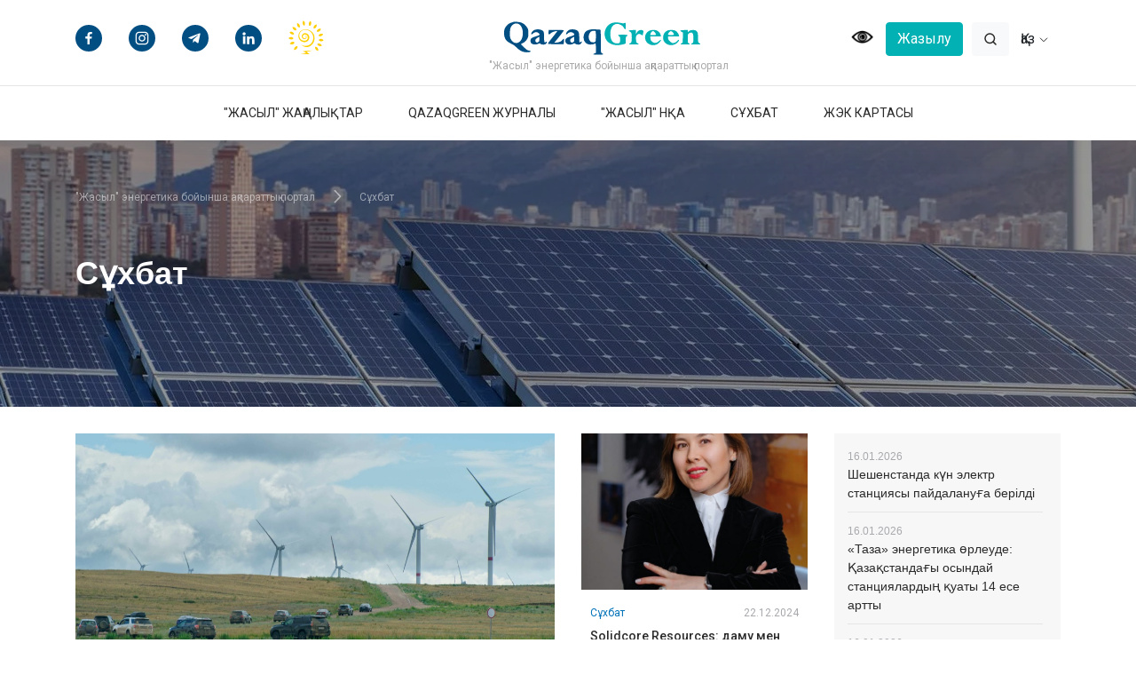

--- FILE ---
content_type: text/html; charset=UTF-8
request_url: https://qazaqgreen.com/kz/interview/
body_size: 11236
content:
<!doctype html>
<html lang="kz">
<head>
    <meta name="theme-color" content="#005d1a">
    <meta charset="UTF-8">
    <meta name="viewport" content="width=device-width, initial-scale=1.0, maximum-scale=5.0, minimum-scale=1.0">

    <link rel="manifest" href="/manifest.json" data-skip-moving="true">
    <link rel="preconnect" href="https://fonts.googleapis.com">
    <link rel="preconnect" href="https://fonts.gstatic.com" crossorigin>
    <link href="https://fonts.googleapis.com/css2?family=Lora:wght@400;500;600;700&family=Montserrat:wght@200;300;400;500;600;700;800;900&family=Open+Sans&family=Roboto:wght@300;400;500;700;900&display=swap" rel="stylesheet">
    <link rel="icon" href="/public/img/favicon.svg">
    <link rel="stylesheet" href="https://cdn.jsdelivr.net/gh/fancyapps/fancybox@3.5.7/dist/jquery.fancybox.min.css" />

    <meta property="og:image" itemprop="image"
          content="https://qazaqgreen.com">
    <meta property="og:title" content="">
    <meta property="og:url" content="https://qazaqgreen.com/kz/interview/"/>
    <script src="https://lidrekon.ru/slep/js/jquery.js"></script>
    <script src="https://lidrekon.ru/slep/js/uhpv-full.min.js"></script>
    <script type="application/ld+json">
        {
            "@context": "https://schema.org",
            "@type": "NewsMediaOrganization",
            "name": "QazaqGreen",
            "url": "https://qazaqgreen.com",
            "logo": {
                "@type": "ImageObject",
                "url": "https://qazaqgreen.com/local/templates/qazaqgreen/img/logo.png"
            },
            "sameAs": [
                "https://www.facebook.com/qazaqgreen",
                "https://t.me/qazaqgreen",
                "https://www.linkedin.com/company/qazaqgreen"
            ],
            "description": "Новости и аналитика о возобновляемых источниках энергии (ВИЭ) в Казахстане и Центральной Азии. Солнечная, ветровая и гидроэнергетика, зелёная экономика.",
            "foundingDate": "2021",
            "publisher": {
                "@type": "Organization",
                "name": "QazaqGreen"
            }
        }
    </script>

    <meta http-equiv="Content-Type" content="text/html; charset=UTF-8" />
<meta name="keywords" content="QazaqGreen, ВИЭ в Казахстане, ветроэнергетика Казахстана/ ВЭС, солнечная энергетика Казахстана, аукционы по ВИЭ, зеленая энергия, декарбонизация, турбины, зеленая энергетика, солнечные панели, Renewable energy in Kazakhstan, renewable, Clean energy, Green energy, Wind farm, PV, Solar panel, Turbine, Energy storage, Battery, ЖЭК, жасыл энергия, жаңартылатын энергия көздері, күн энергиясы, жел энергиясы, Қазақстан гидроэнергетикасы, күн панельдері, баламалы энергия көзі, Жасыл экономика" />

    <title> QazaqGreen | Сұхбат |  </title>
    
    <link rel="stylesheet" href="/public/app.min.css">
    <meta name="yandex-verification" content="fbb58bafb84c3641" />
<meta name="google-site-verification" content="yuYHOeSjTFSZ6PUrrrpDi8GbLSnxfx8eWt3D8ey36E4" />

<!-- Yandex.Metrika counter -->
<script type="text/javascript" >
    (function(m,e,t,r,i,k,a){m[i]=m[i]||function(){(m[i].a=m[i].a||[]).push(arguments)};
        m[i].l=1*new Date();k=e.createElement(t),a=e.getElementsByTagName(t)[0],k.async=1,k.src=r,a.parentNode.insertBefore(k,a)})
    (window, document, "script", "https://mc.yandex.ru/metrika/tag.js", "ym");

    ym(88815285, "init", {
        clickmap:true,
        trackLinks:true,
        accurateTrackBounce:true,
        webvisor:true
    });
</script>

<noscript><div><img src="https://mc.yandex.ru/watch/88815285" style="position:absolute; left:-9999px;" alt="" /></div></noscript>

<!-- /Yandex.Metrika counter -->
<!-- Global site tag (gtag.js) - Google Analytics -->
<script async src="https://www.googletagmanager.com/gtag/js?id=G-H0KPJBGN5L"></script>
<script>
    window.dataLayer = window.dataLayer || [];
    function gtag(){dataLayer.push(arguments);}
    gtag('js', new Date());

    gtag('config', 'G-H0KPJBGN5L');
</script></head>
<body style="">
<div id="panel"></div>
<header class="header">
    <div class="header-top">
        <div class="container">
            <div class="logo">
                <div class="social-links">
                    <a href="https://www.facebook.com/qazaq.green" class="social-link">
                        <svg width="30" height="30" viewBox="0 0 30 30" fill="none" xmlns="http://www.w3.org/2000/svg">
                            <circle cx="15" cy="15" r="15" fill="#004E82"/>
                            <path d="M16.0866 22V15.6243H18.2375L18.5572 13.128H16.0866V11.538C16.0866 10.8177 16.2873 10.3245 17.3211 10.3245H18.6311V8.09892C17.9937 8.03062 17.3531 7.99764 16.712 8.00013C14.8109 8.00013 13.5055 9.16076 13.5055 11.2914V13.1234H11.3687V15.6197H13.5102V22H16.0866Z"
                                  fill="white"/>
                        </svg>
                    </a>
                    <a href="https://www.instagram.com/qazaq.green/" class="social-link">
                        <svg width="30" height="30" viewBox="0 0 30 30" fill="none" xmlns="http://www.w3.org/2000/svg">
                            <circle cx="15" cy="15" r="15" fill="#004E82"/>
                            <path fill-rule="evenodd" clip-rule="evenodd"
                                  d="M11.9767 7.71069C12.7587 7.67469 13.0081 7.66669 15.0001 7.66669C16.9921 7.66669 17.2414 7.67535 18.0227 7.71069C18.8041 7.74602 19.3374 7.87069 19.8041 8.05135C20.2927 8.23602 20.7361 8.52469 21.1027 8.89802C21.4761 9.26402 21.7641 9.70669 21.9481 10.196C22.1294 10.6627 22.2534 11.196 22.2894 11.976C22.3254 12.7594 22.3334 13.0087 22.3334 15C22.3334 16.992 22.3247 17.2414 22.2894 18.0234C22.2541 18.8034 22.1294 19.3367 21.9481 19.8034C21.7641 20.2927 21.4756 20.7362 21.1027 21.1027C20.7361 21.476 20.2927 21.764 19.8041 21.948C19.3374 22.1294 18.8041 22.2534 18.0241 22.2894C17.2414 22.3254 16.9921 22.3334 15.0001 22.3334C13.0081 22.3334 12.7587 22.3247 11.9767 22.2894C11.1967 22.254 10.6634 22.1294 10.1967 21.948C9.70736 21.764 9.26396 21.4755 8.89741 21.1027C8.52433 20.7365 8.23562 20.2933 8.05141 19.804C7.87075 19.3374 7.74675 18.804 7.71075 18.024C7.67475 17.2407 7.66675 16.9914 7.66675 15C7.66675 13.008 7.67541 12.7587 7.71075 11.9774C7.74608 11.196 7.87075 10.6627 8.05141 10.196C8.2359 9.70674 8.52483 9.26356 8.89808 8.89735C9.26411 8.52435 9.70706 8.23565 10.1961 8.05135C10.6627 7.87069 11.1961 7.74669 11.9761 7.71069H11.9767ZM17.9634 9.03069C17.1901 8.99535 16.9581 8.98802 15.0001 8.98802C13.0421 8.98802 12.8101 8.99535 12.0367 9.03069C11.3214 9.06335 10.9334 9.18269 10.6747 9.28335C10.3327 9.41669 10.0881 9.57469 9.83141 9.83135C9.58811 10.0681 9.40087 10.3562 9.28341 10.6747C9.18275 10.9334 9.06341 11.3214 9.03075 12.0367C8.99541 12.81 8.98808 13.042 8.98808 15C8.98808 16.958 8.99541 17.19 9.03075 17.9634C9.06341 18.6787 9.18275 19.0667 9.28341 19.3254C9.40075 19.6434 9.58808 19.932 9.83141 20.1687C10.0681 20.412 10.3567 20.5994 10.6747 20.7167C10.9334 20.8174 11.3214 20.9367 12.0367 20.9694C12.8101 21.0047 13.0414 21.012 15.0001 21.012C16.9587 21.012 17.1901 21.0047 17.9634 20.9694C18.6787 20.9367 19.0667 20.8174 19.3254 20.7167C19.6674 20.5834 19.9121 20.4254 20.1687 20.1687C20.4121 19.932 20.5994 19.6434 20.7167 19.3254C20.8174 19.0667 20.9367 18.6787 20.9694 17.9634C21.0047 17.19 21.0121 16.958 21.0121 15C21.0121 13.042 21.0047 12.81 20.9694 12.0367C20.9367 11.3214 20.8174 10.9334 20.7167 10.6747C20.5834 10.3327 20.4254 10.088 20.1687 9.83135C19.932 9.58807 19.6439 9.40083 19.3254 9.28335C19.0667 9.18269 18.6787 9.06335 17.9634 9.03069ZM14.0634 17.2607C14.5865 17.4784 15.169 17.5078 15.7114 17.3438C16.2537 17.1798 16.7223 16.8326 17.0372 16.3615C17.352 15.8904 17.4935 15.3246 17.4374 14.7608C17.3814 14.1969 17.1314 13.67 16.7301 13.27C16.4742 13.0143 16.1649 12.8186 15.8243 12.6968C15.4837 12.575 15.1204 12.5303 14.7604 12.5658C14.4005 12.6013 14.0528 12.7161 13.7426 12.9021C13.4324 13.0881 13.1672 13.3405 12.9663 13.6413C12.7653 13.942 12.6335 14.2835 12.5804 14.6413C12.5273 14.9991 12.5542 15.3642 12.6591 15.7104C12.764 16.0565 12.9444 16.3751 13.1872 16.6432C13.4301 16.9112 13.7293 17.1221 14.0634 17.2607ZM12.3347 12.3347C12.6848 11.9847 13.1003 11.707 13.5576 11.5176C14.0149 11.3282 14.5051 11.2307 15.0001 11.2307C15.4951 11.2307 15.9852 11.3282 16.4425 11.5176C16.8999 11.707 17.3154 11.9847 17.6654 12.3347C18.0154 12.6847 18.2931 13.1002 18.4825 13.5576C18.6719 14.0149 18.7694 14.505 18.7694 15C18.7694 15.495 18.6719 15.9852 18.4825 16.4425C18.2931 16.8998 18.0154 17.3153 17.6654 17.6654C16.9585 18.3722 15.9998 18.7694 15.0001 18.7694C14.0004 18.7694 13.0416 18.3722 12.3347 17.6654C11.6279 16.9585 11.2307 15.9997 11.2307 15C11.2307 14.0003 11.6279 13.0416 12.3347 12.3347ZM19.6054 11.792C19.6922 11.7102 19.7616 11.6118 19.8096 11.5027C19.8576 11.3935 19.8833 11.2759 19.885 11.1566C19.8868 11.0374 19.8646 10.9191 19.8197 10.8086C19.7749 10.6981 19.7084 10.5977 19.6241 10.5134C19.5397 10.4291 19.4394 10.3625 19.3289 10.3177C19.2184 10.2729 19.1 10.2507 18.9808 10.2524C18.8616 10.2541 18.7439 10.2798 18.6348 10.3278C18.5256 10.3758 18.4272 10.4453 18.3454 10.532C18.1863 10.7007 18.0992 10.9248 18.1025 11.1566C18.1059 11.3885 18.1995 11.6099 18.3635 11.7739C18.5275 11.9379 18.7489 12.0315 18.9808 12.0349C19.2127 12.0383 19.4367 11.9511 19.6054 11.792Z"
                                  fill="white"/>
                        </svg>
                    </a>
<a href="https://t.me/
qazaqgreen_kz" class="social-link">
                        <svg width="30" height="30" viewBox="0 0 30 30" fill="none" xmlns="http://www.w3.org/2000/svg">
                            <circle cx="15" cy="15" r="15" fill="#004E82"/>
                            <path d="M19.7766 9.47788L7.95657 14.0359C7.1499 14.3599 7.15457 14.8099 7.80857 15.0105L10.8432 15.9572L17.8646 11.5272C18.1966 11.3252 18.4999 11.4339 18.2506 11.6552L12.5619 16.7892H12.5606L12.5619 16.7899L12.3526 19.9179C12.6592 19.9179 12.7946 19.7772 12.9666 19.6112L14.4406 18.1779L17.5066 20.4425C18.0719 20.7539 18.4779 20.5939 18.6186 19.9192L20.6312 10.4339C20.8372 9.60788 20.3159 9.23388 19.7766 9.47788Z"
                                  fill="white"/>
                        </svg>
                    </a>
                    <a href="https://www.linkedin.com/company/qazaq-green/" class="social-link">
                        <svg width="30" height="30" viewBox="0 0 30 30" fill="none" xmlns="http://www.w3.org/2000/svg">
                            <circle cx="15" cy="15" r="15" fill="#004E82"/>
                            <path fill-rule="evenodd" clip-rule="evenodd"
                                  d="M13.2859 12.9793H15.7619V14.2126C16.1186 13.5033 17.0333 12.866 18.4073 12.866C21.0413 12.866 21.6666 14.278 21.6666 16.8686V21.6666H18.9999V17.4586C18.9999 15.9833 18.6433 15.1513 17.7353 15.1513C16.4759 15.1513 15.9526 16.048 15.9526 17.458V21.6666H13.2859V12.9793ZM8.71325 21.5533H11.3799V12.866H8.71325V21.5533ZM11.7619 10.0333C11.762 10.2568 11.7177 10.4781 11.6315 10.6844C11.5453 10.8906 11.419 11.0777 11.2599 11.2346C10.9375 11.5551 10.5011 11.7344 10.0466 11.7333C9.59285 11.733 9.15746 11.5541 8.83459 11.2353C8.67606 11.0778 8.55018 10.8905 8.46415 10.6843C8.37812 10.478 8.33364 10.2568 8.33325 10.0333C8.33325 9.58198 8.51325 9.14998 8.83525 8.83131C9.15784 8.51209 9.59341 8.33311 10.0473 8.33331C10.5019 8.33331 10.9379 8.51265 11.2599 8.83131C11.5813 9.14998 11.7619 9.58198 11.7619 10.0333Z"
                                  fill="white"/>
                        </svg>
                    </a>
                    <a href="https://qazaqgreen.kz/ru" class="qg-associations">
                        <img src="/public/img/assoc1.svg" alt="QazaqGreen">
                    </a>
                </div>
                <div class="logo-qazaqgreen">
                    <a href="/kz/">
                        <img src="/public/img/main-logo.svg" alt="Logo">
                    </a>
                    <div class="text-under-logo">"Жасыл" энергетика бойынша ақпараттық портал</div>
                </div>
                <div class="header-buttons d-flex align-items-center">
                    <div class="subscribe next menu-hidden__element" style="margin-top: 17px;margin-right: 10px">
                        <!-- Кнопка-триггер модального окна -->
                        <img id="specialButton" class="specialButton" src="https://lidrekon.ru/images/special.png"
                             alt="ВЕРСИЯ ДЛЯ СЛАБОВИДЯЩИХ" title="ВЕРСИЯ ДЛЯ СЛАБОВИДЯЩИХ"/>

                        <div class="dropdown">
                            <a class="btn dropdown-toggle-subscribe" type="button" id="dropdownMenuButton"
                               data-toggle="dropdown" aria-haspopup="true" aria-expanded="false">
                                Жазылу                            </a>
                            <div class="dropdown-menu" aria-labelledby="dropdownMenuButton">
                                <a class="dropdown-item" href="https://t.me/qazaqgreen"
                                   target="_blank">Телеграм - арна орыс тілінде</a>
                                <a class="dropdown-item" href="https://t.me/qazaqgreen_kz"
                                   target="_blank">Қазақ тіліндегі жеделхат-арна</a>
                            </div>
                        </div>

                    </div>
                    <div class="search next menu-hidden__element">
                        <a href="/kz/search/" type="button" class="btn btn-light">
                            <img src="/public/img/search-header.svg" alt="">
                        </a>
                    </div>
                    <div class="langs next">
                        <div class="dropdown">
    <button type="button" data-toggle="dropdown"
            class="btn dropdown-toggle"
            id="dropdownMenuButton">
        Қаз        <img src="/public/img/header-down.svg" alt="">
    </button>
    <div class="dropdown-menu" aria-labelledby="dropdownMenuButton">
                    <a class="dropdown-item"
               href="/en/interview/">
                Eng            </a>
                    <a class="dropdown-item"
               href="/interview/">
                Рус            </a>
            </div>
</div>
                    </div>
                    <div class="menu_mobile__wrapper ">
                        <div class="menu_mobile">
                            <div class="hamburger_wrapper">
                                <div id="js-hamburger" class="hamburger">
                                    <span class="first"></span>
                                    <span class="second"></span>
                                    <span class="third"></span>
                                </div>
                            </div>
                        </div>
                    </div>
                </div>
            </div>
        </div>
    </div>
    <div class="container">
        <div class="header-bottom d-flex justify-content-center">
                <div class="nav-position">
                    <li class="nav-item dropdown">
                <a class="nav-link" href="/kz/news/" id="navbarDropdown">
                    "Жасыл" жаңалықтар                </a>
                                    <div class="dropdown-menu" aria-labelledby="navbarDropdown">
                                                    <a class="dropdown-item" href="/kz/news/kazakhstan/">Қазақстан жаңалықтары</a>
                                                    <a class="dropdown-item" href="/kz/news/central-asia/">Орталық Азия жаңалықтары</a>
                                                    <a class="dropdown-item" href="/kz/news/sng/">ТМД елдерінің жаңалықтары</a>
                                                    <a class="dropdown-item" href="/kz/news/world/">Әлем жаңалықтары</a>
                                                    <a class="dropdown-item" href="/kz/news/materialy-astana-esg-forum/">Astana ESG Forum материалдары</a>
                                            </div>
                            </li>
                    <li class="nav-item dropdown">
                <a class="nav-link" href="/kz/journal-qazaqgreen/" id="navbarDropdown">
                    QazaqGreen Журналы                </a>
                                    <div class="dropdown-menu" aria-labelledby="navbarDropdown">
                                                    <a class="dropdown-item" href="/kz/journal-qazaqgreen/journals-association/">Қауымдастық журналы</a>
                                                    <a class="dropdown-item" href="/kz/journal-qazaqgreen/analitycs/">Аналитика</a>
                                                    <a class="dropdown-item" href="/kz/journal-qazaqgreen/expert-opinion/">Сараптамалық пікір</a>
                                                    <a class="dropdown-item" href="/kz/journal-qazaqgreen/small-generation/">Шағын генерация</a>
                                                    <a class="dropdown-item" href="/kz/journal-qazaqgreen/environmental-policy/">Экологиялық саясат</a>
                                                    <a class="dropdown-item" href="/kz/journal-qazaqgreen/international-experience/">Халықаралық тәжірибе</a>
                                                    <a class="dropdown-item" href="/kz/journal-qazaqgreen/green-finance/">«Жасыл» қаржыландыру</a>
                                                    <a class="dropdown-item" href="/kz/journal-qazaqgreen/education-and-science/">Білім және ғылым</a>
                                                    <a class="dropdown-item" href="/kz/journal-qazaqgreen/industry-news/">Сала жаңалықтары</a>
                                            </div>
                            </li>
                    <li class="nav-item dropdown">
                <a class="nav-link" href="/kz/projects/" id="navbarDropdown">
                    "Жасыл" НҚА                </a>
                                    <div class="dropdown-menu" aria-labelledby="navbarDropdown">
                                                    <a class="dropdown-item" href="/kz/projects/laws/decrees/">ҚР Президент жарлықтары</a>
                                                    <a class="dropdown-item" href="/kz/projects/laws/government-regulations/">ҚР Үкімет қаулылары</a>
                                                    <a class="dropdown-item" href="/kz/projects/laws/rules/">Ережелер</a>
                                                    <a class="dropdown-item" href="/kz/projects/npa/energy/">ҚР министрліктерінің НҚА жобалары</a>
                                                    <a class="dropdown-item" href="/kz/projects/laws/law/">ҚР заңдары мен бұйрықтары</a>
                                                    <a class="dropdown-item" href="/kz/projects/laws/design-documentation/"></a>
                                            </div>
                            </li>
                    <li class="nav-item ">
                <a class="nav-link" href="/kz/interview/" >
                    Сұхбат                </a>
                            </li>
                    <li class="nav-item ">
                <a class="nav-link" href="/kz/map/" >
                    ЖЭК картасы                </a>
                            </li>
            </div>
        </div>
    </div>
        <ul class="menu_mobile__list menu_mobile__bottom" id="menu__hide">
                    <li class="container menu_mobile__list_item">
                                    <a href="#">"Жасыл" жаңалықтар</a>
                    <ul class="sub-menu_list">
                        <li class="sub-menu_list_item"><a href="/kz/news/">"Жасыл" жаңалықтар</li>
                                                    <li class="sub-menu_list_item"><a href="/kz/news/kazakhstan/">Қазақстан жаңалықтары</a></li>
                                                    <li class="sub-menu_list_item"><a href="/kz/news/central-asia/">Орталық Азия жаңалықтары</a></li>
                                                    <li class="sub-menu_list_item"><a href="/kz/news/sng/">ТМД елдерінің жаңалықтары</a></li>
                                                    <li class="sub-menu_list_item"><a href="/kz/news/world/">Әлем жаңалықтары</a></li>
                                                    <li class="sub-menu_list_item"><a href="/kz/news/materialy-astana-esg-forum/">Astana ESG Forum материалдары</a></li>
                                            </ul>
                            </li>
                    <li class="container menu_mobile__list_item">
                                    <a href="#">QazaqGreen Журналы</a>
                    <ul class="sub-menu_list">
                        <li class="sub-menu_list_item"><a href="/kz/journal-qazaqgreen/">QazaqGreen Журналы</li>
                                                    <li class="sub-menu_list_item"><a href="/kz/journal-qazaqgreen/journals-association/">Қауымдастық журналы</a></li>
                                                    <li class="sub-menu_list_item"><a href="/kz/journal-qazaqgreen/analitycs/">Аналитика</a></li>
                                                    <li class="sub-menu_list_item"><a href="/kz/journal-qazaqgreen/expert-opinion/">Сараптамалық пікір</a></li>
                                                    <li class="sub-menu_list_item"><a href="/kz/journal-qazaqgreen/small-generation/">Шағын генерация</a></li>
                                                    <li class="sub-menu_list_item"><a href="/kz/journal-qazaqgreen/environmental-policy/">Экологиялық саясат</a></li>
                                                    <li class="sub-menu_list_item"><a href="/kz/journal-qazaqgreen/international-experience/">Халықаралық тәжірибе</a></li>
                                                    <li class="sub-menu_list_item"><a href="/kz/journal-qazaqgreen/green-finance/">«Жасыл» қаржыландыру</a></li>
                                                    <li class="sub-menu_list_item"><a href="/kz/journal-qazaqgreen/education-and-science/">Білім және ғылым</a></li>
                                                    <li class="sub-menu_list_item"><a href="/kz/journal-qazaqgreen/industry-news/">Сала жаңалықтары</a></li>
                                            </ul>
                            </li>
                    <li class="container menu_mobile__list_item">
                                    <a href="#">"Жасыл" НҚА</a>
                    <ul class="sub-menu_list">
                        <li class="sub-menu_list_item"><a href="/kz/projects/">"Жасыл" НҚА</li>
                                                    <li class="sub-menu_list_item"><a href="/kz/projects/laws/decrees/">ҚР Президент жарлықтары</a></li>
                                                    <li class="sub-menu_list_item"><a href="/kz/projects/laws/government-regulations/">ҚР Үкімет қаулылары</a></li>
                                                    <li class="sub-menu_list_item"><a href="/kz/projects/laws/rules/">Ережелер</a></li>
                                                    <li class="sub-menu_list_item"><a href="/kz/projects/npa/energy/">ҚР министрліктерінің НҚА жобалары</a></li>
                                                    <li class="sub-menu_list_item"><a href="/kz/projects/laws/law/">ҚР заңдары мен бұйрықтары</a></li>
                                                    <li class="sub-menu_list_item"><a href="/kz/projects/laws/design-documentation/"></a></li>
                                            </ul>
                            </li>
                    <li class="container menu_mobile__list_item">
                                    <a href="/kz/interview/">Сұхбат</a>
                            </li>
                    <li class="container menu_mobile__list_item">
                                    <a href="/kz/map/">ЖЭК картасы</a>
                            </li>
            </ul>
</header>

<!-- Модальное окно -->
<div class="modal fade" id="exampleModal" tabindex="-1" aria-labelledby="exampleModalLabel" aria-hidden="true">
    <div class="modal-dialog">
        <div class="modal-content modal-subscribe">
            <div class="modal-header">
                <h6 class="modal-title" id="exampleModalLabel">Поштаңызды қалдырыңыз, біз сізге <br > жібереміз
                    свежие новости</h6>
                <button type="button" class="close" data-dismiss="modal" aria-label="Close">
                    <span aria-hidden="true">&times;</span>
                </button>
            </div>
            <div class="modal-body">
                <div class="input-group mb-3">
                    <input type="text" class="form-control" placeholder="Example@gmail.com"
                           aria-label="Example@gmail.com" aria-describedby="button-addon2">
                    <button type="button" class="btn" data-toggle="modal" data-target="#exampleModal">
                        Жазылу                    </button>
                </div>
            </div>
            <div class="modal-footer">
                Түймені басу арқылы сіз жеке деректерді өңдеуге келісім бересіз және саясатпен келісесіз
                құпиялылық            </div>
        </div>
    </div>
</div>




<div class="all__main__content">
    <div class="container">
        <div class="all__main__content__top">
            <div class="container">
                <div class="row">
			<p>
				<a href="/kz/" title="&quot;Жасыл&quot; энергетика бойынша ақпараттық портал">
					&quot;Жасыл&quot; энергетика бойынша ақпараттық портал
				</a>
			</p><img src="/public/img/caretLeft.svg">
			<p>
				<a href="/kz/interview/" title="Сұхбат">
					Сұхбат
				</a>
			</p></div>
            </div>
        </div>
        <div class="container">
            <div class="row">
                <p class="h2">Сұхбат</p>
            </div>
        </div>
    </div>
</div>
<main class="page">

    <div class="container page__wrapper">

        <div class="all__main">


            <div class="row">
                <div class="col-12 col-lg-9">
                    <div class="page__content">
                        
<div class="col-12 interview-all">
    <div class="row news interview-top">
        <div class="col-sm-12 col-md-8 journal__news__item border__bottom__hover interview-top-content">
            <a href="/kz/interview/2485/">
                <div class="banner__wrapper">
                    <img src="/upload/medialibrary/21a/guy17pnmh4k58la7drpxh54hp3ds9f0u.jpg">
                                        <div class="banner__text">
                        <span class="banner__text__news align-items-center">Cұхбат<li>21.12.2024</li></span>
                        <h6 class="banner__title">Қазақстан көміртегі бейтараптығы жолында: Global Factor халықаралық командасының көзқарасы</h6>
                    </div>
                </div>
            </a>
        </div>
                    <div class="col-sm-6 col-md-4 journal__news__item">
                <a href="/kz/interview/2484/">
                    <div class="border__bottom__hover">
                        <div class="news_viewed_image">
                            <img src="/upload/iblock/f1b/3vx3lbr575myw7p4pmscgeaburikxufl.jpeg">
                                                    </div>
                        <div class="news_viewed_content">
                            <p>Cұхбат<span class="news_viewed_content_date">22.12.2024</span></p>
                            <span>Solidcore Resources: даму мен тұрақтылық арасында тепе-теңдікті сақтай отырып</span>
                        </div>
                    </div>
                </a>
            </div>
                    <div class="col-sm-6 col-md-4 journal__news__item">
                <a href="/kz/interview/2485/">
                    <div class="border__bottom__hover">
                        <div class="news_viewed_image">
                            <img src="/upload/medialibrary/21a/guy17pnmh4k58la7drpxh54hp3ds9f0u.jpg">
                                                    </div>
                        <div class="news_viewed_content">
                            <p>Cұхбат<span class="news_viewed_content_date">21.12.2024</span></p>
                            <span>Қазақстан көміртегі бейтараптығы жолында: Global Factor халықаралық командасының көзқарасы</span>
                        </div>
                    </div>
                </a>
            </div>
                    <div class="col-sm-6 col-md-4 journal__news__item">
                <a href="/kz/interview/2239/">
                    <div class="border__bottom__hover">
                        <div class="news_viewed_image">
                            <img src="/upload/iblock/eec/9rmobfszgcz9khxc5dbibgzczz6ftjxe.JPG">
                                                    </div>
                        <div class="news_viewed_content">
                            <p>Cұхбат<span class="news_viewed_content_date">01.09.2024</span></p>
                            <span>Хела Шейхруху: IFC Қазақстанда метан шығарындыларын азайтуға арналған технологиялық шешімдерді ұсынады</span>
                        </div>
                    </div>
                </a>
            </div>
                    <div class="col-sm-6 col-md-4 journal__news__item">
                <a href="/kz/interview/1678/">
                    <div class="border__bottom__hover">
                        <div class="news_viewed_image">
                            <img src="/upload/iblock/c2e/965lcujqw2ayzs320zsanjh018lm0gsi.jpg">
                                                    </div>
                        <div class="news_viewed_content">
                            <p>Cұхбат<span class="news_viewed_content_date">25.12.2023</span></p>
                            <span>Алессандро Ланца: Адамзатта климаттың өзгеруімен күресуге ресурстар бар</span>
                        </div>
                    </div>
                </a>
            </div>
                    <div class="col-sm-6 col-md-4 journal__news__item">
                <a href="/kz/interview/1681/">
                    <div class="border__bottom__hover">
                        <div class="news_viewed_image">
                            <img src="/upload/iblock/15e/so3tl84oe4mn0mlmsru23z1uisk9x0u7.JPG">
                                                    </div>
                        <div class="news_viewed_content">
                            <p>Cұхбат<span class="news_viewed_content_date">25.12.2023</span></p>
                            <span>Қазақстан АЭС салу және сенімді пайдалану үшін қажетті кадрлық әлеуетке ие – Тимур Жантикин   </span>
                        </div>
                    </div>
                </a>
            </div>
                    <div class="col-sm-6 col-md-4 journal__news__item">
                <a href="/kz/interview/1688/">
                    <div class="border__bottom__hover">
                        <div class="news_viewed_image">
                            <img src="/upload/iblock/80c/fd1uzvbho6jxan3ja75qhhnsygvfpftd.jpg">
                                                    </div>
                        <div class="news_viewed_content">
                            <p>Cұхбат<span class="news_viewed_content_date">25.12.2023</span></p>
                            <span>Неліктен су – адамзаттың ең құнды ресурсы?</span>
                        </div>
                    </div>
                </a>
            </div>
                    <div class="col-sm-6 col-md-4 journal__news__item">
                <a href="/kz/interview/1482/">
                    <div class="border__bottom__hover">
                        <div class="news_viewed_image">
                            <img src="/upload/iblock/5b7/sg796o2dn5km5djgf1v1vl3x101xtq4b.JPG">
                                                    </div>
                        <div class="news_viewed_content">
                            <p>Cұхбат<span class="news_viewed_content_date">22.09.2023</span></p>
                            <span>Кристин Линс: Жасыл энергияға көшудің қозғаушы күші – жаңартылатын энергия көздері</span>
                        </div>
                    </div>
                </a>
            </div>
                    <div class="col-sm-6 col-md-4 journal__news__item">
                <a href="/kz/interview/611/">
                    <div class="border__bottom__hover">
                        <div class="news_viewed_image">
                            <img src="/upload/iblock/eef/4n6e6pwu8wv5f5g0d52apjwbs8aqfuzj.jpeg">
                                                    </div>
                        <div class="news_viewed_content">
                            <p>Cұхбат<span class="news_viewed_content_date">09.09.2022</span></p>
                            <span>Фозил Махмудов: Өзбекстанда ЖЭК дамуы экономиканың жаңа секторының қалыптасуына ықпал етеді</span>
                        </div>
                    </div>
                </a>
            </div>
                    <div class="col-sm-6 col-md-4 journal__news__item">
                <a href="/kz/interview/319/">
                    <div class="border__bottom__hover">
                        <div class="news_viewed_image">
                            <img src="/upload/iblock/0e9/4pjxyd9gr7e0nx30vstoxtroeufl7wnj.jpg">
                                                    </div>
                        <div class="news_viewed_content">
                            <p>Cұхбат<span class="news_viewed_content_date">17.12.2021</span></p>
                            <span>Нандита Паршад: ЕҚҚДБ «көміртегі бейтаpaптығы» жолында Қазақстанды қолдауға дайын</span>
                        </div>
                    </div>
                </a>
            </div>
                    <div class="col-sm-6 col-md-4 journal__news__item">
                <a href="/kz/interview/317/">
                    <div class="border__bottom__hover">
                        <div class="news_viewed_image">
                            <img src="/upload/iblock/ed8/0q9g35k61n1s6l5i3ia4jjz7bon01f5d.jpg">
                                                    </div>
                        <div class="news_viewed_content">
                            <p>Cұхбат<span class="news_viewed_content_date">16.09.2021</span></p>
                            <span>Кристоф Шляйссинг: Қалдықтарды қайта өңдеу және экологиялық таза тәсіл өмір салты болуы керек </span>
                        </div>
                    </div>
                </a>
            </div>
                    <div class="col-sm-6 col-md-4 journal__news__item">
                <a href="/kz/interview/136/">
                    <div class="border__bottom__hover">
                        <div class="news_viewed_image">
                            <img src="/upload/iblock/369/exnfhlp0ijwwzujmodnkzzxu4m8dw8v6.jpg">
                                                    </div>
                        <div class="news_viewed_content">
                            <p>Cұхбат<span class="news_viewed_content_date">01.04.2021</span></p>
                            <span>Йоханнес Д. Рай: Энергетикалық трансформацияда қазбалы отыінға тәуелді елдер ұтылмауы тиіс</span>
                        </div>
                    </div>
                </a>
            </div>
                    <div class="col-sm-6 col-md-4 journal__news__item">
                <a href="/kz/interview/137/">
                    <div class="border__bottom__hover">
                        <div class="news_viewed_image">
                            <img src="/upload/iblock/a42/8n943ua0hb8kpiig68p9kkdflwxbkebw.jpg">
                                                    </div>
                        <div class="news_viewed_content">
                            <p>Cұхбат<span class="news_viewed_content_date">01.04.2021</span></p>
                            <span>Петер Хефеле:100 жылда біз нөлдік көміртегі шығаратын қоғам</span>
                        </div>
                    </div>
                </a>
            </div>
                    <div class="col-sm-6 col-md-4 journal__news__item">
                <a href="/kz/interview/139/">
                    <div class="border__bottom__hover">
                        <div class="news_viewed_image">
                            <img src="/upload/iblock/2ff/h270m3wx9cf4qk8me37yi6ecj83ucb68.jpg">
                                                    </div>
                        <div class="news_viewed_content">
                            <p>Cұхбат<span class="news_viewed_content_date">01.04.2021</span></p>
                            <span>Айгуль Соловьева: Жаңа экологиялық кодекс ЭЫДҰ елдерінің үздік тәжірибелерін біріктірді</span>
                        </div>
                    </div>
                </a>
            </div>
            </div>
    <div class="journal-yet">
        <button type="button" class="btn journal-yet-button" id="loadMore">
            Тағы жүктеу            <img src="/public/img/journal-down.svg" alt="down">
        </button>
    </div>
</div>

                    </div>
                </div>
                                    <div class="col-12 col-lg-3 news__detail-overflow-right">
                        <div class="npa__scroll">
    <div class="npa__right npa__right__one-third">
                            <a href="/kz/news/sng/3304/">
                    <div class="npa__right-news">
                        <span class="npa__right-news__date">16.01.2026</span>
                        <br>
                        <span>Шешенстанда күн электр станциясы пайдалануға берілді</span>
                    </div>
                </a>
                            <a href="/kz/news/kazakhstan/3303/">
                    <div class="npa__right-news">
                        <span class="npa__right-news__date">16.01.2026</span>
                        <br>
                        <span>«Таза» энергетика өрлеуде: Қазақстандағы осындай станциялардың қуаты 14 есе артты</span>
                    </div>
                </a>
                            <a href="/kz/news/world/3302/">
                    <div class="npa__right-news">
                        <span class="npa__right-news__date">16.01.2026</span>
                        <br>
                        <span>Хайнань «жасыл» энергия саудасының он есе өсімін көрсетті</span>
                    </div>
                </a>
                            <a href="/kz/news/central-asia/3301/">
                    <div class="npa__right-news">
                        <span class="npa__right-news__date">15.01.2026</span>
                        <br>
                        <span>Masdar Өзбекстанда жинақтау жүйесімен қуаты 300 МВт КЭС үшін қаржыландыруды тартты</span>
                    </div>
                </a>
                            <a href="/kz/news/world/3299/">
                    <div class="npa__right-news">
                        <span class="npa__right-news__date">15.01.2026</span>
                        <br>
                        <span>«Аспандағы пауэрбанк»: Қытай екі шақырымдық биіктікте генераторы бар аэростатты сынады</span>
                    </div>
                </a>
                            <a href="/kz/news/kazakhstan/3300/">
                    <div class="npa__right-news">
                        <span class="npa__right-news__date">15.01.2026</span>
                        <br>
                        <span>Қазақстанның Энергетика министрлігі Abu Dhabi Sustainability Week іс-шарасына қатысты</span>
                    </div>
                </a>
                            <a href="/kz/news/world/3298/">
                    <div class="npa__right-news">
                        <span class="npa__right-news__date">15.01.2026</span>
                        <br>
                        <span>Еуростат: 2024 жылы ЕО ЖЭК-тен электр энергиясының жартысына жуығын алды</span>
                    </div>
                </a>
                            <a href="/kz/news/kazakhstan/3297/">
                    <div class="npa__right-news">
                        <span class="npa__right-news__date">15.01.2026</span>
                        <br>
                        <span>Қазақстанда энергия тапшылығын шешу үшін генерацияны арттыру мәселесі қаралды</span>
                    </div>
                </a>
                            <a href="/kz/news/central-asia/3296/">
                    <div class="npa__right-news">
                        <span class="npa__right-news__date">14.01.2026</span>
                        <br>
                        <span>Тәжікстанда қуаты 500 МВт күн энергетикалық алғашқы ірі жоба іске қосылды</span>
                    </div>
                </a>
                            <a href="/kz/news/kazakhstan/3295/">
                    <div class="npa__right-news">
                        <span class="npa__right-news__date">14.01.2026</span>
                        <br>
                        <span>Ұлыбритания елшісі Салли Аксуорси «Qazaq Green» ЖЭК қауымдастығында болды</span>
                    </div>
                </a>
                            <a href="/kz/news/sng/3294/">
                    <div class="npa__right-news">
                        <span class="npa__right-news__date">14.01.2026</span>
                        <br>
                        <span>«Каспий-Қара теңіз-Еуропа» «жасыл» энергодәлізі Италияға да пайда табуға мүмкіндік береді</span>
                    </div>
                </a>
                            <a href="/kz/news/world/3290/">
                    <div class="npa__right-news">
                        <span class="npa__right-news__date">13.01.2026</span>
                        <br>
                        <span>IRENA: Энергетикалық ауысуын жеделдететін елдер ұзақ мерзімді бәсекелестік артықшылықтарға ие болады</span>
                    </div>
                </a>
                            <a href="/kz/news/kazakhstan/3291/">
                    <div class="npa__right-news">
                        <span class="npa__right-news__date">13.01.2026</span>
                        <br>
                        <span>Қазақстанда ЖЭК жетілген пайдалану кезеңіне аяқ басуда – сарапшы</span>
                    </div>
                </a>
                            <a href="/kz/news/world/3289/">
                    <div class="npa__right-news">
                        <span class="npa__right-news__date">13.01.2026</span>
                        <br>
                        <span>IRENA жаһандық энергияның ауысуын жеделдету үшін 40 негізгі инновацияны анықтады</span>
                    </div>
                </a>
                            <a href="/kz/news/kazakhstan/3288/">
                    <div class="npa__right-news">
                        <span class="npa__right-news__date">12.01.2026</span>
                        <br>
                        <span>Қазақстандық ғалымдардың әзірлемелері ЖЭК пайдалану мүмкіндіктерін кеңейтеді</span>
                    </div>
                </a>
                            <a href="/kz/news/kazakhstan/3286/">
                    <div class="npa__right-news">
                        <span class="npa__right-news__date">12.01.2026</span>
                        <br>
                        <span>50 МВт қуатына «Жаңаөзен» КЭС көміртекті офсетінің жобалық құжаттамасы жарияланды</span>
                    </div>
                </a>
                            <a href="/kz/news/world/3283/">
                    <div class="npa__right-news">
                        <span class="npa__right-news__date">12.01.2026</span>
                        <br>
                        <span>Норвегия электромобильдерге толық ауысуға жақын</span>
                    </div>
                </a>
                            <a href="/kz/news/world/3282/">
                    <div class="npa__right-news">
                        <span class="npa__right-news__date">12.01.2026</span>
                        <br>
                        <span>Қытайлық компания жел турбинасының толығымен қайта өңделетін қалақшасын ұсынды</span>
                    </div>
                </a>
                            <a href="/kz/news/kazakhstan/3281/">
                    <div class="npa__right-news">
                        <span class="npa__right-news__date">11.01.2026</span>
                        <br>
                        <span>ЖЭК саласындағы сарапшы Райгүл Бөлекбаева қайтыс болды</span>
                    </div>
                </a>
                            <a href="/kz/news/world/3280/">
                    <div class="npa__right-news">
                        <span class="npa__right-news__date">09.01.2026</span>
                        <br>
                        <span>Key Energy Риминиде 2026 жаңартылатын энергияның әлемдік көшбасшыларын жинайды</span>
                    </div>
                </a>
                </div>
</div>                        
    <div class="advertising__img">
        <a href="https://cloud.key-expo.com/visit-key-2026-eng?utm_source=regional&utm_medium=referral&utm_campaign=QAZAGREENRENEWABLE">
            <img src="/upload/iblock/fe1/jeln9psbxmarnn1bah9kmvla4736lmum.png">
        </a>
    </div>
    <div class="advertising__img">
        <a href="https://www.powertechexpo.kz/">
            <img src="/upload/iblock/49e/kl5ote99ngsk801t5ry3x3e7myretpa6.gif">
        </a>
    </div>
    <div class="advertising__img">
        <a href="https://www.pvguangzhou.com/p.php?i=2">
            <img src="/upload/iblock/422/apkmdie9unydvy2n9uab9cfkgyh44xn0.jpeg">
        </a>
    </div>
    <div class="advertising__img">
        <a href="http://www.aseancleanenergyexpo.com/index.php/">
            <img src="/upload/iblock/6d8/p7ssi77tnfdqxh6yqpikqy1kfyn3l94r.jpeg">
        </a>
    </div>
                    </div>

                            </div>
        </div>
    </div>
</main><footer class="footer">
    <div class="footer-top">
        <div class="container">
            <div class="row align-items-center footer-top-main">
                <div class="footer_menu">
                   <div class="footer-menu-wrap">
                       <div class="footer-menu-links">
                           <div class="footer-menu-block">
                               <a href="/kz/" class="logo">
                                   <img src="/public/img/Groupgreen1.svg" alt="">
                               </a>
                                   <div class="submenu">
                    <li class="main-menu__list_item">
                <a href="/kz/privacy-policy/">Құпиялылық саясаты</a>
            </li>
                    <li class="main-menu__list_item">
                <a href="/kz/about_us/">Жоба туралы</a>
            </li>
                    <li class="main-menu__list_item">
                <a href="/kz/advertising_web/">Сайттағы жарнама</a>
            </li>
                    <li class="main-menu__list_item">
                <a href="/kz/advertising_journal/">Журналдағы жарнама</a>
            </li>
                    <li class="main-menu__list_item">
                <a href="/kz/agreement/">Материалдарды пайдалану туралы келісім</a>
            </li>
                    <li class="main-menu__list_item">
                <a href="/kz/contacts/">Байланыстар</a>
            </li>
            </div>
                           </div>
                                               <div class="footer-menu-block">
                    <a href="/kz/news/">"Жасыл" жаңалықтар</a>
                                            <ul class="submenu submenu-new">
                                                            <li class="main-menu__list_item">
                                    <a href="/kz/news/kazakhstan/">Қазақстан жаңалықтары</a>
                                </li>
                                                            <li class="main-menu__list_item">
                                    <a href="/kz/news/central-asia/">Орталық Азия жаңалықтары</a>
                                </li>
                                                            <li class="main-menu__list_item">
                                    <a href="/kz/news/sng/">ТМД елдерінің жаңалықтары</a>
                                </li>
                                                            <li class="main-menu__list_item">
                                    <a href="/kz/news/world/">Әлем жаңалықтары</a>
                                </li>
                                                            <li class="main-menu__list_item">
                                    <a href="/kz/news/materialy-astana-esg-forum/">Astana ESG Forum материалдары</a>
                                </li>
                                                                                </ul>
                                </div>
                    <div class="footer-menu-block">
                    <a href="/kz/journal-qazaqgreen/">QazaqGreen Журналы</a>
                                            <ul class="submenu submenu-new">
                                                            <li class="main-menu__list_item">
                                    <a href="/kz/journal-qazaqgreen/journals-association/">Қауымдастық журналы</a>
                                </li>
                                                            <li class="main-menu__list_item">
                                    <a href="/kz/journal-qazaqgreen/analitycs/">Аналитика</a>
                                </li>
                                                            <li class="main-menu__list_item">
                                    <a href="/kz/journal-qazaqgreen/expert-opinion/">Сараптамалық пікір</a>
                                </li>
                                                            <li class="main-menu__list_item">
                                    <a href="/kz/journal-qazaqgreen/small-generation/">Шағын генерация</a>
                                </li>
                                                            <li class="main-menu__list_item">
                                    <a href="/kz/journal-qazaqgreen/environmental-policy/">Экологиялық саясат</a>
                                </li>
                                                            <li class="main-menu__list_item">
                                    <a href="/kz/journal-qazaqgreen/international-experience/">Халықаралық тәжірибе</a>
                                </li>
                                                            <li class="main-menu__list_item">
                                    <a href="/kz/journal-qazaqgreen/green-finance/">«Жасыл» қаржыландыру</a>
                                </li>
                                                            <li class="main-menu__list_item">
                                    <a href="/kz/journal-qazaqgreen/education-and-science/">Білім және ғылым</a>
                                </li>
                                                            <li class="main-menu__list_item">
                                    <a href="/kz/journal-qazaqgreen/industry-news/">Сала жаңалықтары</a>
                                </li>
                                                                                </ul>
                                </div>
                    <div class="footer-menu-block">
                    <a href="/kz/projects/">"Жасыл" НҚА</a>
                                            <ul class="submenu submenu-new">
                                                            <li class="main-menu__list_item">
                                    <a href="/kz/projects/laws/decrees/">ҚР Президент жарлықтары</a>
                                </li>
                                                            <li class="main-menu__list_item">
                                    <a href="/kz/projects/laws/government-regulations/">ҚР Үкімет қаулылары</a>
                                </li>
                                                            <li class="main-menu__list_item">
                                    <a href="/kz/projects/laws/rules/">Ережелер</a>
                                </li>
                                                            <li class="main-menu__list_item">
                                    <a href="/kz/projects/npa/energy/">ҚР министрліктерінің НҚА жобалары</a>
                                </li>
                                                            <li class="main-menu__list_item">
                                    <a href="/kz/projects/laws/law/">ҚР заңдары мен бұйрықтары</a>
                                </li>
                                                            <li class="main-menu__list_item">
                                    <a href="/kz/projects/laws/design-documentation/"></a>
                                </li>
                                                                                </ul>
                                </div>
                    <div class="footer-menu-block">
                    <a href="/kz/interview/">Сұхбат</a>
                                </div>
                    <div class="footer-menu-block">
                    <a href="/kz/map/">ЖЭК картасы</a>
                                </div>
                               </div>
                   </div>
                    <div class="social-new">
                        <div class="social">
                            <a href="https://t.me/qazaqgreen_kz" class="social__item" target="_blank">
    <img src="/public/img/telee.svg" alt="">
</a>
<a href="https://www.facebook.com/qazaq.green"
   class="social__item" target="_blank">
    <img src="/public/img/facee.svg" alt="">
</a>
<a href="https://www.instagram.com/qazaq.green/" class="social__item" target="_blank">
    <img src="/public/img/inss.svg" alt="">
</a>
<a href="https://www.linkedin.com/company/qazaq-green/" class="social__item" target="_blank">
    <img src="/public/img/lin.svg" alt="">
</a>                        </div>
                    </div>
                </div>
            </div>
        </div>
    </div>
    <div class="footer-bottom">
        <div class="container">
            <div class="row">
                <div class="col-sm-6 col-xs-12 qqgreen">
                    <p>2004-2022. БАРЛЫҚ ҚҰҚЫҚТАР САҚТАЛҒАН.</p>
                </div>
                <div class="col-sm-6 col-xs-12 kazinsys">
                    <span>Әзірлеген: &nbsp</span>
                        <a href="https://kazinsys.kz/" target="_blank">
                            <img src="/public/img/kazinsys2.svg" alt="Logo">
                        </a>
                </div>
            </div>
        </div>
    </div>

</footer>
<script src="/public/script.min.js"></script>
</body>
</html>

--- FILE ---
content_type: image/svg+xml
request_url: https://qazaqgreen.com/public/img/lin.svg
body_size: 404
content:
<svg width="16" height="16" viewBox="0 0 16 16" fill="none" xmlns="http://www.w3.org/2000/svg">
<path fill-rule="evenodd" clip-rule="evenodd" d="M6.28604 5.97925H8.76204V7.21258C9.11871 6.50325 10.0334 5.86592 11.4074 5.86592C14.0414 5.86592 14.6667 7.27792 14.6667 9.86858V14.6666H12V10.4586C12 8.98325 11.6434 8.15125 10.7354 8.15125C9.47604 8.15125 8.95271 9.04792 8.95271 10.4579V14.6666H6.28604V5.97925ZM1.71337 14.5533H4.38004V5.86592H1.71337V14.5533ZM4.76204 3.03325C4.76214 3.25677 4.71781 3.47808 4.63163 3.68431C4.54545 3.89054 4.41914 4.07759 4.26004 4.23459C3.93764 4.555 3.50125 4.73435 3.04671 4.73325C2.59297 4.73295 2.15758 4.55405 1.83471 4.23525C1.67618 4.07773 1.5503 3.89047 1.46427 3.68421C1.37824 3.47794 1.33376 3.25673 1.33337 3.03325C1.33337 2.58192 1.51337 2.14992 1.83537 1.83125C2.15796 1.51202 2.59353 1.33305 3.04737 1.33325C3.50204 1.33325 3.93804 1.51259 4.26004 1.83125C4.58137 2.14992 4.76204 2.58192 4.76204 3.03325Z" fill="white"/>
</svg>


--- FILE ---
content_type: image/svg+xml
request_url: https://qazaqgreen.com/public/img/assoc1.svg
body_size: 6397
content:
<svg width="40" height="39" viewBox="0 0 40 39" fill="none" xmlns="http://www.w3.org/2000/svg">
<g clip-path="url(#clip0_1003_1969)">
<path d="M26.7407 33.8514L16.4046 34.5458L20.0563 36.7707L13.2373 38.0408L23.9654 38.0053L20.4829 35.4936L26.7407 33.8514Z" fill="#FFCE00"/>
<path d="M23.0333 3.04932C23.1585 2.42848 23.5271 1.88348 23.9027 1.46643C24.385 0.933286 24.8743 0.608643 24.8743 0.608643C24.8743 0.608643 25.2081 1.11337 25.4446 1.81002C25.6255 2.34081 25.7483 2.98297 25.6255 3.59432C25.4863 4.29097 25.2312 4.89995 24.9299 5.33597C24.582 5.84068 24.167 6.11555 23.7845 6.03498C23.5154 5.97811 23.3022 5.75538 23.1538 5.4189C22.9057 4.85968 22.8431 3.9853 23.0333 3.04932Z" fill="#FFCE00"/>
<path d="M29.0964 5.94489C29.4512 5.42595 30.0006 5.07287 30.5062 4.84066C31.1554 4.54446 31.7303 4.44495 31.7303 4.44495C31.7303 4.44495 31.8416 5.04208 31.7883 5.77901C31.749 6.3406 31.6144 6.97803 31.2643 7.49222C30.8655 8.07514 30.3973 8.53247 29.9519 8.81209C29.4373 9.1343 28.9504 9.2196 28.6281 8.99214C28.4033 8.83104 28.292 8.53958 28.285 8.1723C28.2781 7.5562 28.5609 6.72922 29.0964 5.94489Z" fill="#FFCE00"/>
<path d="M33.5921 9.82384C34.1116 9.47796 34.7491 9.35937 35.3033 9.33805C36.0128 9.30961 36.5855 9.43756 36.5855 9.43756C36.5855 9.43756 36.4695 10.0348 36.1543 10.6982C35.913 11.203 35.5559 11.7455 35.0412 12.0869C34.4594 12.4754 33.8588 12.7218 33.3417 12.8119C32.7458 12.9139 32.2637 12.8095 32.0481 12.473C31.8972 12.2384 31.902 11.9257 32.0294 11.582C32.2474 11.0063 32.8108 10.3476 33.5921 9.82384Z" fill="#FFCE00"/>
<path d="M36.1797 15.0086C36.7663 14.8047 37.4132 14.8569 37.9557 14.9778C38.649 15.1319 39.1707 15.402 39.1707 15.402C39.1707 15.402 38.911 15.9516 38.4426 16.5109C38.0856 16.9374 37.6056 17.371 37.0261 17.57C36.3675 17.7975 35.7252 17.8806 35.2036 17.8355C34.6007 17.7833 34.1579 17.5558 34.0327 17.1768C33.9447 16.9114 34.0257 16.6104 34.2344 16.3094C34.5846 15.8072 35.294 15.3143 36.1797 15.0086Z" fill="#FFCE00"/>
<path d="M37.0515 20.8116C37.6705 20.8495 38.2502 21.1458 38.7092 21.468C39.2959 21.878 39.6784 22.3305 39.6784 22.3305C39.6784 22.3305 39.2378 22.7381 38.5956 23.0771C38.1065 23.3352 37.5036 23.5509 36.8915 23.5129C36.1982 23.4703 35.5722 23.2997 35.1038 23.058C34.5659 22.7761 34.239 22.3969 34.2646 21.9964C34.2807 21.7168 34.4663 21.468 34.7723 21.2714C35.2801 20.9397 36.1171 20.7547 37.0515 20.8116Z" fill="#FFCE00"/>
<path d="M35.5953 26.2285C36.1772 26.4464 36.6525 26.8991 37.0003 27.3398C37.4478 27.9038 37.6889 28.4487 37.6889 28.4487C37.6889 28.4487 37.1511 28.7117 36.4415 28.8492C35.9014 28.9534 35.2615 28.9843 34.6864 28.771C34.0326 28.5269 33.4807 28.1833 33.1028 27.8136C32.6669 27.3871 32.4583 26.9275 32.5926 26.553C32.6878 26.29 32.9336 26.1052 33.2814 26.0057C33.8611 25.8351 34.7166 25.9015 35.5953 26.2285Z" fill="#FFCE00"/>
<path d="M33.0009 31.2402C33.3741 31.7449 33.5295 32.3894 33.5876 32.9558C33.6617 33.6784 33.5736 34.2686 33.5736 34.2686C33.5736 34.2686 32.9824 34.1904 32.3169 33.9107C31.8092 33.6975 31.255 33.3681 30.8887 32.8681C30.4714 32.2994 30.1908 31.7045 30.0702 31.1834C29.9311 30.5814 30.003 30.0814 30.316 29.8422C30.534 29.6738 30.8424 29.6573 31.1854 29.7662C31.7559 29.9441 32.4375 30.4748 33.0009 31.2402Z" fill="#FFCE00"/>
<path d="M18.5631 2.74834C18.4518 2.12513 18.0947 1.57066 17.7285 1.14412C17.2601 0.596744 16.7754 0.262634 16.7754 0.262634C16.7754 0.262634 16.43 0.760253 16.1796 1.4498C15.9871 1.97585 15.848 2.61564 15.9593 3.22936C16.0823 3.92838 16.3233 4.54448 16.6155 4.98759C16.9517 5.49941 17.3597 5.78613 17.7446 5.71505C18.0137 5.66529 18.2339 5.44729 18.3892 5.11554C18.649 4.56105 18.7301 3.68905 18.5631 2.74834Z" fill="#FFCE00"/>
<path d="M12.3517 4.76487C12.0526 4.21038 11.5402 3.80044 11.0602 3.5161C10.4458 3.15119 9.88237 2.99005 9.88237 2.99005C9.88237 2.99005 9.71079 3.57297 9.6876 4.3099C9.66906 4.87149 9.73861 5.52076 10.0331 6.0705C10.3693 6.69371 10.7866 7.19842 11.204 7.52306C11.6839 7.89982 12.1592 8.03726 12.5024 7.84296C12.7435 7.70788 12.8826 7.43064 12.9267 7.06336C12.9985 6.45437 12.8038 5.60369 12.3517 4.76487Z" fill="#FFCE00"/>
<path d="M7.48256 8.14156C7.00262 7.7411 6.37893 7.55628 5.82942 7.47572C5.12688 7.37145 4.54492 7.4378 4.54492 7.4378C4.54492 7.4378 4.59826 8.04442 4.84634 8.73632C5.03414 9.26473 5.33556 9.84051 5.81086 10.2363C6.34879 10.6866 6.92147 10.9945 7.42692 11.1391C8.00889 11.305 8.50042 11.2504 8.74852 10.9425C8.9224 10.7244 8.95023 10.414 8.85748 10.0562C8.69982 9.46376 8.20597 8.7458 7.48256 8.14156Z" fill="#FFCE00"/>
<path d="M4.37804 13.0205C3.81464 12.7575 3.16544 12.7384 2.6136 12.8002C1.90645 12.8806 1.36157 13.0916 1.36157 13.0916C1.36157 13.0916 1.56329 13.6649 1.97137 14.2716C2.28438 14.7336 2.71563 15.2172 3.27209 15.4778C3.90506 15.7739 4.5334 15.928 5.05739 15.9374C5.66254 15.9493 6.12394 15.7716 6.28856 15.4067C6.40217 15.1532 6.35348 14.8427 6.17727 14.5228C5.88281 13.9873 5.22897 13.421 4.37804 13.0205Z" fill="#FFCE00"/>
<path d="M2.91731 18.7002C2.29825 18.6718 1.69078 18.9041 1.20156 19.1742C0.575544 19.5201 0.148926 19.9277 0.148926 19.9277C0.148926 19.9277 0.547722 20.3827 1.14822 20.7856C1.60731 21.0937 2.18695 21.3731 2.79905 21.4016C3.49464 21.4324 4.13457 21.3305 4.62146 21.1386C5.18488 20.916 5.5489 20.5723 5.56513 20.1743C5.57672 19.8946 5.41905 19.6268 5.13619 19.397C4.66784 19.0154 3.85401 18.7431 2.91731 18.7002Z" fill="#FFCE00"/>
<path d="M3.81223 24.2451C3.21171 24.3992 2.69236 24.7997 2.30052 25.2C1.79738 25.7143 1.50293 26.2285 1.50293 26.2285C1.50293 26.2285 2.01069 26.5484 2.70163 26.7592C3.22794 26.9204 3.86091 27.02 4.45448 26.8683C5.12918 26.6952 5.71346 26.4109 6.1285 26.0839C6.60613 25.7072 6.85884 25.2711 6.76379 24.885C6.69655 24.6125 6.46933 24.4039 6.13545 24.2664C5.57667 24.0367 4.72111 24.013 3.81223 24.2451Z" fill="#FFCE00"/>
<path d="M7.23214 30.2378C6.81015 30.7023 6.58989 31.3254 6.47397 31.88C6.32557 32.5909 6.35339 33.188 6.35339 33.188C6.35339 33.188 6.94928 33.1713 7.64021 32.9652C8.16653 32.8065 8.75081 32.5387 9.16815 32.0791C9.64115 31.5577 9.97966 30.9937 10.1536 30.489C10.353 29.9061 10.3321 29.4013 10.0469 29.1289C9.84749 28.937 9.54376 28.8872 9.18902 28.9606C8.60241 29.0814 7.86974 29.5365 7.23214 30.2378Z" fill="#FFCE00"/>
<path d="M14.6099 27.1716C17.2207 29.2828 20.9049 28.9227 23.6361 27.5104C23.7057 27.4702 23.7752 27.4298 23.8426 27.3872C27.3065 25.2546 28.54 21.179 27.6706 17.1766C27.6334 17.0558 27.5941 16.9349 27.5523 16.8165C27.2602 15.9824 26.8451 15.1601 26.3049 14.3995C25.9965 13.9659 25.6488 13.5465 25.2593 13.1602C24.8696 12.7739 24.4431 12.4163 23.9793 12.0962C23.0566 11.4565 21.9923 10.9755 20.8562 10.7243C19.7201 10.4708 18.5168 10.4589 17.3481 10.7006C16.7732 10.8167 16.2075 11.0253 15.6789 11.2978C15.1502 11.5702 14.661 11.9256 14.2274 12.3332C13.7984 12.7504 13.4228 13.2218 13.1214 13.7384C12.82 14.2527 12.6021 14.8142 12.4513 15.3876C12.3122 15.9635 12.2404 16.5559 12.2612 17.1411L12.2682 17.3614L12.2867 17.5795L12.296 17.6886L12.3099 17.7975L12.3377 18.0156C12.3887 18.3022 12.4467 18.5889 12.5302 18.8661C12.6832 19.4064 12.9313 19.923 13.242 20.3827C13.3996 20.6126 13.5689 20.8329 13.7544 21.0368C13.9398 21.2405 14.1393 21.43 14.3502 21.6077C15.1942 22.3068 16.2283 22.7477 17.274 22.859C17.5359 22.885 17.7957 22.8945 18.0554 22.885C18.3151 22.8732 18.5725 22.8423 18.825 22.7974L19.0222 22.7548C19.0408 22.7499 19.0547 22.7477 19.0687 22.7428L19.108 22.731L19.1891 22.7097C19.3004 22.6764 19.421 22.6362 19.5323 22.5911C19.7594 22.5011 19.9729 22.3898 20.1746 22.2619C20.578 22.0035 20.9212 21.667 21.1924 21.2832C21.4637 20.8993 21.6491 20.4657 21.7534 20.0179C21.8069 19.7951 21.8369 19.5652 21.8462 19.3377C21.8555 19.1103 21.8416 18.8804 21.8091 18.6553C21.8021 18.5985 21.793 18.5416 21.7812 18.487L21.7673 18.4041L21.7628 18.3828C21.7812 18.4563 21.7651 18.3875 21.7673 18.3994L21.7534 18.3497L21.7002 18.1482L21.6747 18.0487L21.6469 17.9847C21.6097 17.8994 21.5912 17.8165 21.5356 17.717L21.466 17.5724C21.4428 17.5227 21.4104 17.48 21.3848 17.4349C21.1646 17.07 20.8747 16.7501 20.5362 16.5013C20.2 16.2501 19.8175 16.0701 19.4256 15.9658C19.0339 15.8591 18.6281 15.8356 18.2386 15.8853L18.2014 15.8876C18.2108 15.8853 18.1528 15.8947 18.2177 15.8829L18.1945 15.8876L18.1064 15.9042C18.0484 15.916 17.9882 15.928 17.9302 15.9398C17.8861 15.9516 17.856 15.9635 17.8165 15.9753L17.7609 15.992L17.7331 15.9991L17.7029 16.0133C17.6218 16.0511 17.5337 16.0748 17.4572 16.1222L17.339 16.1839L17.2299 16.2572C17.1534 16.3023 17.0908 16.3663 17.0212 16.4185C16.9843 16.4445 16.9586 16.48 16.9262 16.5084C16.896 16.5417 16.8613 16.5702 16.8334 16.6033C16.7222 16.7383 16.6154 16.8758 16.5413 17.0322C16.3837 17.3379 16.2909 17.6766 16.2885 18.0178C16.2885 18.0605 16.2909 18.1031 16.2909 18.1458C16.2933 18.1884 16.2909 18.2311 16.2979 18.2737C16.3025 18.3164 16.3072 18.359 16.3142 18.3994L16.3211 18.4634C16.3281 18.4965 16.3118 18.4372 16.3164 18.4514L16.3211 18.4705L16.3303 18.5083C16.342 18.5605 16.3535 18.6103 16.3651 18.6624C16.3698 18.6933 16.3768 18.7004 16.3813 18.7193L16.3976 18.7666C16.4115 18.8259 16.4485 18.9017 16.4787 18.9752C16.6109 19.262 16.8195 19.5059 17.0584 19.698C17.2972 19.8922 17.5777 20.0154 17.8583 20.0841L17.9626 20.1103C17.9974 20.115 18.0345 20.1196 18.0693 20.1245C18.1041 20.1292 18.1412 20.1363 18.176 20.1387C18.2108 20.141 18.2478 20.141 18.2825 20.1434C18.3521 20.1505 18.4216 20.1434 18.4912 20.1387L18.5423 20.1363H18.5562C18.5794 20.1316 18.5399 20.141 18.5516 20.1387L18.5816 20.1339C18.6233 20.1268 18.6629 20.1196 18.7046 20.1125L18.7346 20.1079C18.744 20.1054 18.7485 20.1032 18.7555 20.1032L18.795 20.0912C18.8228 20.0841 18.8483 20.0794 18.8761 20.0699C18.9341 20.0463 18.9967 20.0297 19.05 19.9988C19.0778 19.9846 19.1056 19.9704 19.1335 19.9562C19.1591 19.9397 19.1845 19.923 19.2123 19.9064C19.2656 19.8757 19.3097 19.8331 19.3584 19.7975C19.5416 19.6411 19.6807 19.4419 19.7688 19.2335C19.857 19.0225 19.8918 18.7999 19.8824 18.5889C19.8801 18.5367 19.8731 18.4847 19.8685 18.4325L19.8661 18.4136C19.8661 18.4159 19.8616 18.3946 19.8685 18.4159L19.8661 18.4041L19.857 18.3615C19.85 18.333 19.8453 18.3046 19.8383 18.2762C19.8244 18.2288 19.8129 18.1909 19.8012 18.1482C19.7827 18.1056 19.7664 18.0605 19.7479 18.0178C19.669 17.8521 19.5625 17.7099 19.4464 17.5984C19.3282 17.4871 19.2054 17.4065 19.0871 17.3425C18.8483 17.2217 18.6373 17.1886 18.4959 17.1815C18.424 17.1744 18.3707 17.179 18.336 17.179C18.2988 17.179 18.2803 17.1815 18.2803 17.1815L18.2547 17.0251C18.2547 17.0251 18.2756 17.0202 18.3151 17.0131C18.3545 17.006 18.4125 16.9895 18.4912 16.9847C18.649 16.9682 18.8948 16.9658 19.1961 17.0653C19.3469 17.1151 19.509 17.1933 19.6714 17.3094C19.8337 17.4254 19.9937 17.5842 20.1282 17.7881C20.1606 17.8401 20.1908 17.8947 20.2232 17.9516C20.2511 18.0107 20.2835 18.0796 20.3067 18.1411C20.316 18.1695 20.3252 18.1955 20.3345 18.224L20.3484 18.2666L20.353 18.2786L20.36 18.3022L20.3647 18.3259C20.3786 18.3923 20.3948 18.461 20.4065 18.5296C20.4504 18.807 20.4434 19.122 20.353 19.4348C20.265 19.7478 20.1026 20.0652 19.85 20.3282C19.7851 20.3898 19.7225 20.4608 19.6459 20.5155C19.6088 20.5439 19.574 20.5723 19.5347 20.603C19.4951 20.6292 19.4558 20.6529 19.4164 20.679C19.3375 20.7334 19.2495 20.7714 19.1637 20.8164C19.1195 20.8378 19.0663 20.8542 19.0176 20.8733L18.9411 20.9017L18.9039 20.9135L18.8739 20.9231C18.8344 20.9349 18.795 20.9444 18.7555 20.9562L18.7255 20.9657C18.7255 20.9657 18.6768 20.9751 18.6883 20.9728L18.6698 20.9751L18.5979 20.987C18.5029 21.0035 18.4031 21.0226 18.3034 21.0248C18.2525 21.0273 18.2038 21.0319 18.1528 21.0344C18.1017 21.0368 18.053 21.0319 17.9997 21.0319C17.9487 21.0297 17.8978 21.0273 17.8467 21.0248C17.7957 21.0177 17.7446 21.013 17.6937 21.0059C17.6426 20.9988 17.5894 20.9941 17.5383 20.9822C17.4872 20.9704 17.4364 20.9586 17.3829 20.9444C17.2786 20.9231 17.179 20.8827 17.0747 20.8471C16.9725 20.8116 16.8752 20.7596 16.7732 20.7169C16.678 20.6623 16.5761 20.6101 16.4833 20.5461C16.1055 20.2974 15.7554 19.9539 15.505 19.5201C15.4446 19.4088 15.382 19.3046 15.3311 19.1671L15.2916 19.0676C15.28 19.0367 15.2637 18.9965 15.2568 18.9752C15.2407 18.9254 15.2244 18.8757 15.2105 18.8259L15.1989 18.788L15.192 18.7691C15.192 18.7691 15.1757 18.698 15.1803 18.7169L15.1618 18.6245C15.1502 18.5605 15.1385 18.4989 15.1246 18.435C15.1107 18.3732 15.1061 18.307 15.0992 18.243C15.0922 18.1791 15.0876 18.1127 15.0807 18.0487C15.0481 17.5227 15.1479 16.9705 15.3728 16.4587C15.4817 16.2003 15.6347 15.9587 15.804 15.7289C15.8482 15.6721 15.8968 15.6199 15.9432 15.5654C15.9918 15.5133 16.0359 15.454 16.0892 15.4066C16.1935 15.3094 16.2979 15.2028 16.4161 15.1199C16.4741 15.0772 16.532 15.0321 16.5924 14.9872C16.655 14.9493 16.7176 14.9113 16.7802 14.8711C16.903 14.7905 17.0399 14.7336 17.172 14.6674L17.2229 14.6436L17.2786 14.6223L17.3922 14.5821C17.4664 14.5559 17.5498 14.5275 17.6194 14.5061C17.6774 14.4919 17.7354 14.4777 17.7957 14.4612L17.8839 14.4399L17.9069 14.435C17.9858 14.4208 17.9441 14.4279 17.9695 14.4233L18.023 14.4162C18.5886 14.3142 19.1869 14.326 19.7688 14.4541C20.353 14.5796 20.9212 14.826 21.4335 15.1814C21.9436 15.5346 22.405 15.9966 22.7528 16.5511C22.7945 16.6222 22.8432 16.6886 22.8804 16.7621L22.994 16.9824C23.0705 17.1222 23.1353 17.3023 23.2003 17.4705L23.249 17.6009L23.2768 17.7004L23.3325 17.8994L23.3464 17.9492C23.3533 17.9752 23.3418 17.9232 23.3627 18.0156L23.3696 18.0463L23.3927 18.1671C23.4113 18.2477 23.4253 18.3283 23.4344 18.4112C23.5342 19.0629 23.5133 19.75 23.3579 20.4135C23.2049 21.077 22.9128 21.7145 22.5117 22.2737C22.1105 22.8352 21.5912 23.3092 21.0022 23.6693C20.7077 23.8495 20.3948 23.9987 20.0702 24.1149C19.9079 24.174 19.7479 24.2215 19.574 24.2664L19.4395 24.2997L19.3723 24.3162C19.3491 24.321 19.326 24.3257 19.3097 24.3304L19.0732 24.373C18.9087 24.3968 18.7416 24.4157 18.577 24.4299C18.4101 24.4441 18.2432 24.4512 18.0762 24.4537C17.7354 24.4466 17.3853 24.4466 17.0747 24.3826C16.9425 24.3637 16.8104 24.3399 16.678 24.3139C15.4956 24.0674 14.3711 23.5034 13.4576 22.6813C12.9475 22.2263 12.5093 21.6861 12.1546 21.0937C11.8091 20.4941 11.5494 19.8448 11.401 19.16C11.1158 17.8283 11.1993 16.416 11.6352 15.1436C11.8578 14.5086 12.1522 13.9043 12.5302 13.3617C12.8965 12.8119 13.344 12.3261 13.8379 11.902C14.0859 11.6935 14.341 11.4944 14.6145 11.3214C14.7468 11.229 14.8881 11.1532 15.025 11.0702C15.0946 11.03 15.1664 10.9944 15.2359 10.9565C15.3055 10.9187 15.3774 10.8807 15.4493 10.8498C16.0242 10.5726 16.6272 10.3689 17.2486 10.2434C18.4751 9.99927 19.734 9.9873 20.9466 10.1863C22.1616 10.3855 23.3325 10.7978 24.3966 11.3878C25.461 11.9778 26.4162 12.7575 27.1929 13.672C27.8745 14.473 28.4172 15.3805 28.7928 16.3378C28.846 16.4753 28.8971 16.6128 28.9458 16.7501C30.367 21.3993 28.4357 26.7783 24.2297 29.046C24.1532 29.0886 24.0745 29.1313 23.9956 29.1715C23.9167 29.2117 23.8378 29.2521 23.7591 29.2899C20.5432 30.9037 16.8591 29.8279 14.596 27.2498C14.6076 27.181 14.6099 27.1716 14.6099 27.1716Z" fill="#FFD000"/>
</g>
<defs>
<clipPath id="clip0_1003_1969">
<rect width="40.0004" height="39" fill="white"/>
</clipPath>
</defs>
</svg>


--- FILE ---
content_type: image/svg+xml
request_url: https://qazaqgreen.com/public/img/main-logo.svg
body_size: 4035
content:
<svg width="150" height="31" viewBox="0 0 120 21" fill="none" xmlns="http://www.w3.org/2000/svg">
<path fill-rule="evenodd" clip-rule="evenodd" d="M67.0077 0.612215C64.2763 1.13222 62.1444 3.6002 61.8211 6.61692C61.3557 10.959 64.0626 14.0653 68.6798 14.4872C70.0503 14.6125 72.6175 14.2458 73.8827 13.7445L74.6312 13.4479V11.4343C74.6312 9.51464 74.6595 9.4008 75.242 8.98723C76.2937 8.24023 75.7645 8.03636 72.7752 8.03636C69.8092 8.03636 69.5082 8.17894 70.6309 9.05167C71.1942 9.48972 71.2345 9.63992 71.2041 11.1932C71.1657 13.1441 70.9365 13.425 69.3827 13.425C67.0926 13.425 65.7615 12.0542 65.3631 9.28562C64.8498 5.71971 65.8592 2.59387 67.802 1.73394C68.9924 1.20698 69.7441 1.19463 70.9918 1.6814C72.2444 2.16997 72.954 2.77507 73.5069 3.82652C73.7503 4.28971 74.1031 4.66849 74.2904 4.66849C74.566 4.66849 74.6312 4.28186 74.6312 2.64776C74.6312 0.561697 74.5515 0.412389 73.6812 0.866603C73.3434 1.04286 72.8036 1.01322 71.636 0.75434C69.9884 0.389038 68.4309 0.341213 67.0077 0.612215ZM77.3372 5.28099C76.2986 5.38697 76.2131 5.82142 77.1622 6.17056C78.0961 6.51431 78.316 7.21325 78.316 9.83661C78.316 12.2806 78.0512 13.1441 77.2403 13.3423C76.9453 13.4146 76.7039 13.6142 76.7039 13.786C76.7039 14.0364 77.2769 14.0985 79.5826 14.0985C81.8884 14.0985 82.4614 14.0364 82.4614 13.786C82.4614 13.6142 82.1986 13.4093 81.8776 13.3307C81.1072 13.1423 80.8493 12.4094 80.8493 10.4098C80.8493 8.93873 80.9114 8.71061 81.4563 8.17916C82.3048 7.35224 83.0493 7.32552 84.1402 8.08262C84.4981 8.33117 84.8371 8.48923 84.8935 8.43422C84.9502 8.37899 85.1086 7.74179 85.2459 7.01769C85.4684 5.84545 85.4509 5.66964 85.0858 5.40965C84.4569 4.96104 83.07 5.05175 82.372 5.5868C82.0355 5.845 81.5597 6.42585 81.3149 6.87782L80.8695 7.69958L80.8594 6.40856L80.8493 5.11754L79.5251 5.15526C78.7966 5.17614 77.8123 5.23272 77.3372 5.28099ZM88.9567 5.59533C85.2563 7.38098 85.6496 12.8518 89.5753 14.2021C91.592 14.8958 93.652 14.3985 95.0987 12.8684C95.9409 11.9775 96.3205 11.1797 95.902 11.1797C95.8212 11.1797 95.3122 11.5776 94.7713 12.0639C93.1698 13.5029 91.7401 13.4807 90.3159 11.9943C89.9371 11.5987 89.7298 11.0657 89.6533 10.289L89.5421 9.15899H92.8211H96.1003L95.944 8.31702C95.7496 7.26961 94.7697 6.02776 93.7296 5.51091C92.5837 4.94106 90.2259 4.98282 88.9567 5.59533ZM100.079 5.44287C98.313 6.22961 97.3679 7.76177 97.3591 9.85143C97.3442 13.4827 101.282 15.6237 104.779 13.8848C106.142 13.2067 107.7 11.1797 106.858 11.1797C106.723 11.1797 106.348 11.4864 106.025 11.8614C105.283 12.7209 104.342 13.2004 103.397 13.2004C102.825 13.2004 102.414 12.9589 101.543 12.1099C100.565 11.1566 100.425 10.9024 100.425 10.0892V9.15899H103.793H107.161L107.015 8.42928C106.806 7.38569 105.728 5.96871 104.795 5.51091C103.816 5.03087 101.092 4.99158 100.079 5.44287ZM108.543 5.27987C107.583 5.39617 107.597 5.6335 108.6 6.2103L109.406 6.67417L109.403 9.65654C109.401 11.2969 109.323 12.7503 109.23 12.8861C109.137 13.0219 108.828 13.253 108.543 13.3991C107.503 13.9331 108.034 14.0985 110.788 14.0985C112.944 14.0985 113.552 14.0323 113.552 13.7979C113.552 13.6324 113.293 13.3819 112.976 13.2413C112.411 12.9901 112.4 12.9395 112.4 10.4078C112.4 7.88638 112.414 7.81745 113.031 7.25951C113.649 6.70066 114.548 6.5289 115.092 6.86569C115.606 7.18429 115.855 8.28963 115.851 10.2401C115.847 12.6697 115.713 13.1701 115.021 13.3394C114.719 13.4133 114.473 13.6142 114.473 13.786C114.473 14.0357 115.029 14.0985 117.236 14.0985C119.539 14.0985 120 14.0424 120 13.7618C120 13.5765 119.896 13.425 119.77 13.425C119.643 13.425 119.332 13.2229 119.079 12.9759C118.668 12.5758 118.618 12.2269 118.617 9.77643C118.617 7.42364 118.55 6.9198 118.157 6.29068C117.57 5.35194 116.764 5.05557 115.106 5.16851C114.033 5.24148 113.65 5.38091 113.091 5.9036L112.4 6.54866V5.8331V5.11754L110.846 5.15346C109.991 5.17322 108.954 5.23025 108.543 5.27987ZM92.2285 6.48198C92.5565 6.86187 92.8248 7.25771 92.8248 7.36167C92.8248 7.46562 92.8877 7.71035 92.9646 7.90569C93.0846 8.21082 92.8529 8.26089 91.3237 8.26089H89.543L89.6904 7.54196C89.8636 6.69842 90.6625 5.79111 91.2323 5.79111C91.4524 5.79111 91.9006 6.10208 92.2285 6.48198ZM103.206 6.4474C103.602 6.83314 103.879 7.34213 103.879 7.68229C103.879 8.25258 103.854 8.26089 102.152 8.26089C100.24 8.26089 100.019 8.03637 100.817 6.90768C101.721 5.62856 102.26 5.52483 103.206 6.4474Z" fill="#01B1B3"/>
<path fill-rule="evenodd" clip-rule="evenodd" d="M6.46269 0.0787483C6.27269 0.144534 5.55163 0.370406 4.86027 0.581011C3.93079 0.864137 3.29471 1.26851 2.41911 2.13293C0.879797 3.65297 0.372449 5.10542 0.526289 7.55252C0.716745 10.5854 1.85004 12.1771 4.80615 13.5633C6.08016 14.1605 6.97257 14.7961 8.06603 15.8846C9.91855 17.7289 11.3084 18.5441 13.0623 18.8154C14.7375 19.0743 16.711 18.8311 16.711 18.3656C16.711 18.1593 16.3941 17.9851 15.8672 17.9016C15.4031 17.8281 14.7813 17.6083 14.4854 17.413C13.6931 16.8905 10.8384 14.1477 10.8384 13.909C10.8384 13.7963 11.1753 13.568 11.5868 13.4018C12.9207 12.8634 14.06 11.7594 14.8064 10.2827C15.2246 9.45514 15.3186 8.88081 15.3234 7.1239C15.3285 5.27157 15.2506 4.82746 14.7576 3.89164C13.9925 2.43986 12.5515 1.11358 11.1665 0.586849C10.0477 0.161149 7.1347 -0.153411 6.46269 0.0787483ZM10.5392 2.34578C11.8507 3.94485 12.3047 6.81652 11.6649 9.46704C10.5668 14.017 6.09882 14.5162 4.37388 10.2816C3.85341 9.0043 3.97892 4.81803 4.57724 3.49849C5.80311 0.794984 8.79308 0.217056 10.5392 2.34578ZM18.9898 5.11036C18.4338 5.3515 17.8408 5.84164 17.5504 6.29967C16.7008 7.64008 17.0124 8.29659 18.0449 7.34124C19.1565 6.31246 20.6905 6.17034 21.5576 7.0159C22.5946 8.02672 22.3544 8.33611 19.9927 9.03169C17.3385 9.81326 16.5958 10.4123 16.5958 11.7704C16.5958 13.2144 17.3176 13.9147 18.9412 14.0458C19.8999 14.1235 20.4791 14.0339 21.2937 13.6827C22.1819 13.2997 22.3961 13.2727 22.4981 13.5316C22.6441 13.903 23.7945 14.2005 24.7714 14.1199C25.7278 14.0408 26.4187 13.5588 26.5523 12.8774C26.6815 12.2182 26.2672 12.0996 25.7905 12.6593C25.5141 12.984 25.4593 12.9802 25.1866 12.6165C24.9778 12.338 24.8866 11.3578 24.8866 9.39048C24.8866 6.16069 24.7378 5.78506 23.1863 5.09823C21.991 4.56903 20.2258 4.57419 18.9898 5.11036ZM40.4317 4.95409C39.3369 5.37485 38.2439 6.69753 38.2439 7.60191C38.2439 7.9176 38.8855 7.85428 39.096 7.51772C39.8032 6.38813 41.8172 6.11107 42.745 7.0159C43.7745 8.01931 43.5373 8.33656 41.2476 9.01934C38.6616 9.79058 37.7833 10.5003 37.7833 11.8185C37.7833 13.5175 39.3514 14.46 41.468 14.033C42.038 13.918 42.6778 13.6751 42.8899 13.493C43.2328 13.1984 43.3507 13.2162 43.9564 13.6526C44.6392 14.1448 45.796 14.286 46.7437 13.9928C47.1525 13.8664 47.9164 12.8457 47.9164 12.4258C47.9164 12.1349 47.0321 12.3342 46.9063 12.6533C46.5459 13.5689 46.3043 12.5186 46.3043 10.0367C46.3043 6.97616 46.0551 6.12835 44.925 5.34386C44.0538 4.73899 41.5558 4.52233 40.4317 4.95409ZM52.0809 5.11822C51.3948 5.36385 50.6325 5.74195 50.3868 5.95861C48.879 7.2878 48.4675 10.4859 49.5824 12.2078C50.3027 13.3203 51.0943 13.8498 52.3635 14.068C53.3542 14.2382 55.2302 13.9836 55.6199 13.6259C55.7401 13.5155 55.9734 13.425 56.1381 13.425C56.3683 13.425 56.4374 14.1006 56.4374 16.3553V19.2855L55.6314 19.6138C54.1842 20.2034 54.6998 20.3853 57.8192 20.3853C60.3269 20.3853 60.8131 20.3305 60.8131 20.0485C60.8131 19.8632 60.6738 19.7117 60.5033 19.7117C60.3329 19.7117 60.022 19.5269 59.8125 19.301C59.4753 18.9377 59.4313 18.0978 59.4313 12.0172C59.4313 7.03521 59.3576 5.09958 59.1635 4.9826C59.0161 4.89392 57.643 4.78771 56.112 4.7464C53.7763 4.68376 53.1276 4.74348 52.0809 5.11822ZM27.6131 6.46514C27.5483 7.58081 27.5981 7.81252 27.9023 7.81229C28.1043 7.81207 28.467 7.59899 28.7084 7.33899C29.3454 6.65217 30.7145 6.02844 31.9459 5.86386C33.04 5.7177 33.0836 5.78034 32.441 6.57696C32.3415 6.70044 31.5219 7.76133 30.6198 8.93447C29.7178 10.1076 28.5681 11.5933 28.0647 12.2361C27.5615 12.8789 27.2165 13.5105 27.2982 13.6394C27.3938 13.7901 29.1213 13.874 32.1232 13.874H36.7994L36.9459 12.8322C37.2778 10.4725 37.0505 9.97582 36.1827 11.1638C35.4229 12.204 34.3615 12.713 32.5928 12.8852C31.0351 13.0368 31.0001 13.0291 31.3598 12.6156C33.4122 10.2569 36.8621 5.74262 36.8621 5.41594C36.8621 5.17771 35.9367 5.11754 32.2766 5.11754H27.6911L27.6131 6.46514ZM56.0731 5.70288C56.3815 5.81828 56.4374 6.32392 56.4374 8.98993C56.4374 12.5655 56.3603 12.7316 54.6961 12.7442C53.6184 12.7525 52.8828 12.2116 52.3819 11.0428C51.5422 9.08355 52.4512 6.32504 54.1344 5.72511C54.6188 5.55267 55.6401 5.54077 56.0731 5.70288ZM22.0765 10.7639C22.0173 11.9528 21.9238 12.2051 21.4021 12.5837C20.3161 13.372 19.3092 12.5235 19.6701 11.1236C19.7875 10.6676 21.4699 9.38352 21.9498 9.38352C22.0571 9.38352 22.114 10.0046 22.0765 10.7639ZM43.3104 10.7466C43.3104 12.1773 43.1002 12.5725 42.1893 12.8542C41.1256 13.1834 40.3343 11.6535 41.0763 10.7031C41.3734 10.3227 42.8379 9.38577 43.1377 9.38442C43.2326 9.38397 43.3104 9.99692 43.3104 10.7466Z" fill="#004E82"/>
</svg>


--- FILE ---
content_type: image/svg+xml
request_url: https://qazaqgreen.com/public/img/inss.svg
body_size: 1672
content:
<svg width="16" height="16" viewBox="0 0 16 16" fill="none" xmlns="http://www.w3.org/2000/svg">
<path fill-rule="evenodd" clip-rule="evenodd" d="M4.97699 0.710626C5.75899 0.674626 6.00833 0.666626 8.00033 0.666626C9.99232 0.666626 10.2417 0.675293 11.023 0.710626C11.8043 0.745959 12.3377 0.870626 12.8043 1.05129C13.293 1.23596 13.7363 1.52463 14.103 1.89796C14.4763 2.26396 14.7643 2.70663 14.9483 3.19596C15.1297 3.66263 15.2537 4.19596 15.2897 4.97596C15.3257 5.75929 15.3337 6.00863 15.3337 7.99996C15.3337 9.99196 15.325 10.2413 15.2897 11.0233C15.2543 11.8033 15.1297 12.3366 14.9483 12.8033C14.7643 13.2927 14.4758 13.7361 14.103 14.1026C13.7363 14.476 13.293 14.764 12.8043 14.948C12.3377 15.1293 11.8043 15.2533 11.0243 15.2893C10.2417 15.3253 9.99232 15.3333 8.00033 15.3333C6.00833 15.3333 5.75899 15.3246 4.97699 15.2893C4.19699 15.254 3.66366 15.1293 3.19699 14.948C2.70761 14.7639 2.26421 14.4755 1.89766 14.1026C1.52458 13.7364 1.23587 13.2932 1.05166 12.804C0.870992 12.3373 0.746992 11.804 0.710992 11.024C0.674992 10.2406 0.666992 9.99129 0.666992 7.99996C0.666992 6.00796 0.675659 5.75863 0.710992 4.97729C0.746326 4.19596 0.870992 3.66263 1.05166 3.19596C1.23614 2.70668 1.52507 2.2635 1.89833 1.89729C2.26435 1.52429 2.70731 1.23559 3.19633 1.05129C3.66299 0.870626 4.19633 0.746626 4.97633 0.710626H4.97699ZM10.9637 2.03063C10.1903 1.99529 9.95833 1.98796 8.00033 1.98796C6.04233 1.98796 5.81033 1.99529 5.03699 2.03063C4.32166 2.06329 3.93366 2.18263 3.67499 2.28329C3.33299 2.41663 3.08833 2.57463 2.83166 2.83129C2.58836 3.06799 2.40111 3.35615 2.28366 3.67463C2.18299 3.93329 2.06366 4.32129 2.03099 5.03663C1.99566 5.80996 1.98833 6.04196 1.98833 7.99996C1.98833 9.95796 1.99566 10.19 2.03099 10.9633C2.06366 11.6786 2.18299 12.0666 2.28366 12.3253C2.40099 12.6433 2.58833 12.932 2.83166 13.1686C3.06833 13.412 3.35699 13.5993 3.67499 13.7166C3.93366 13.8173 4.32166 13.9366 5.03699 13.9693C5.81033 14.0046 6.04166 14.012 8.00033 14.012C9.95899 14.012 10.1903 14.0046 10.9637 13.9693C11.679 13.9366 12.067 13.8173 12.3257 13.7166C12.6677 13.5833 12.9123 13.4253 13.169 13.1686C13.4123 12.932 13.5997 12.6433 13.717 12.3253C13.8177 12.0666 13.937 11.6786 13.9697 10.9633C14.005 10.19 14.0123 9.95796 14.0123 7.99996C14.0123 6.04196 14.005 5.80996 13.9697 5.03663C13.937 4.32129 13.8177 3.93329 13.717 3.67463C13.5837 3.33263 13.4257 3.08796 13.169 2.83129C12.9323 2.58801 12.6441 2.40077 12.3257 2.28329C12.067 2.18263 11.679 2.06329 10.9637 2.03063ZM7.06366 10.2606C7.58676 10.4784 8.16924 10.5078 8.71161 10.3438C9.25398 10.1798 9.72259 9.83257 10.0374 9.36145C10.3522 8.89034 10.4937 8.32454 10.4377 7.7607C10.3817 7.19685 10.1317 6.66994 9.73032 6.26996C9.47448 6.01428 9.16513 5.8185 8.82455 5.69672C8.48396 5.57495 8.12061 5.5302 7.76066 5.5657C7.4007 5.60121 7.05309 5.71608 6.74286 5.90205C6.43263 6.08801 6.16749 6.34046 5.96653 6.64119C5.76557 6.94193 5.63378 7.28348 5.58067 7.64127C5.52755 7.99905 5.55443 8.36415 5.65935 8.7103C5.76428 9.05645 5.94465 9.37503 6.18747 9.64311C6.4303 9.91118 6.72954 10.1221 7.06366 10.2606ZM5.33499 5.33463C5.68501 4.98461 6.10054 4.70696 6.55786 4.51753C7.01518 4.32811 7.50533 4.23061 8.00033 4.23061C8.49532 4.23061 8.98547 4.32811 9.44279 4.51753C9.90011 4.70696 10.3156 4.98461 10.6657 5.33463C11.0157 5.68464 11.2933 6.10017 11.4828 6.55749C11.6722 7.01481 11.7697 7.50496 11.7697 7.99996C11.7697 8.49496 11.6722 8.98511 11.4828 9.44243C11.2933 9.89974 11.0157 10.3153 10.6657 10.6653C9.95877 11.3722 9.00002 11.7693 8.00033 11.7693C7.00063 11.7693 6.04188 11.3722 5.33499 10.6653C4.6281 9.9584 4.23097 8.99965 4.23097 7.99996C4.23097 7.00027 4.6281 6.04152 5.33499 5.33463ZM12.6057 4.79196C12.6924 4.71014 12.7618 4.61175 12.8099 4.50261C12.8579 4.39347 12.8835 4.2758 12.8853 4.15658C12.887 4.03735 12.8648 3.91899 12.82 3.8085C12.7752 3.69801 12.7086 3.59763 12.6243 3.51332C12.54 3.429 12.4396 3.36246 12.3291 3.31764C12.2186 3.27281 12.1003 3.25061 11.981 3.25235C11.8618 3.25409 11.7441 3.27973 11.635 3.32776C11.5259 3.37579 11.4275 3.44522 11.3457 3.53196C11.1865 3.70065 11.0994 3.92471 11.1028 4.15658C11.1062 4.38845 11.1998 4.60988 11.3638 4.77385C11.5277 4.93783 11.7492 5.03144 11.981 5.03482C12.2129 5.03821 12.437 4.95109 12.6057 4.79196Z" fill="white"/>
</svg>


--- FILE ---
content_type: image/svg+xml
request_url: https://qazaqgreen.com/public/img/journal-down.svg
body_size: 62
content:
<svg width="12" height="12" viewBox="0 0 12 12" fill="none" xmlns="http://www.w3.org/2000/svg">
<path d="M9.75 4.5L6 8.25L2.25 4.5" stroke="#2B2B2B" stroke-width="1.3" stroke-linecap="round" stroke-linejoin="round"/>
</svg>


--- FILE ---
content_type: image/svg+xml
request_url: https://qazaqgreen.com/public/img/kazinsys2.svg
body_size: 1803
content:
<svg width="93" height="22" viewBox="0 0 93 22" fill="none" xmlns="http://www.w3.org/2000/svg">
<path fill-rule="evenodd" clip-rule="evenodd" d="M5.51739 9.42862C7.84759 9.42862 9.73658 7.59938 9.73658 5.34289C9.73658 3.0864 7.84759 1.25715 5.51739 1.25715C3.1872 1.25715 1.29821 3.0864 1.29821 5.34289C1.29821 7.59938 3.1872 9.42862 5.51739 9.42862ZM5.51739 10.6858C8.56457 10.6858 11.0348 8.29368 11.0348 5.34289C11.0348 2.39209 8.56457 0 5.51739 0C2.47022 0 0 2.39209 0 5.34289C0 8.29368 2.47022 10.6858 5.51739 10.6858Z" fill="#59EA84"/>
<path fill-rule="evenodd" clip-rule="evenodd" d="M5.51739 20.7431C7.84759 20.7431 9.73658 18.9138 9.73658 16.6573C9.73658 14.4008 7.84759 12.5716 5.51739 12.5716C3.1872 12.5716 1.29821 14.4008 1.29821 16.6573C1.29821 18.9138 3.1872 20.7431 5.51739 20.7431ZM5.51739 22.0002C8.56457 22.0002 11.0348 19.6081 11.0348 16.6573C11.0348 13.7065 8.56457 11.3145 5.51739 11.3145C2.47022 11.3145 0 13.7065 0 16.6573C0 19.6081 2.47022 22.0002 5.51739 22.0002Z" fill="#B464E5"/>
<path fill-rule="evenodd" clip-rule="evenodd" d="M17.201 9.42862C19.5312 9.42862 21.4202 7.59938 21.4202 5.34289C21.4202 3.0864 19.5312 1.25715 17.201 1.25715C14.8708 1.25715 12.9818 3.0864 12.9818 5.34289C12.9818 7.59938 14.8708 9.42862 17.201 9.42862ZM17.201 10.6858C20.2482 10.6858 22.7184 8.29368 22.7184 5.34289C22.7184 2.39209 20.2482 0 17.201 0C14.1538 0 11.6836 2.39209 11.6836 5.34289C11.6836 8.29368 14.1538 10.6858 17.201 10.6858Z" fill="#3FB4F8"/>
<path fill-rule="evenodd" clip-rule="evenodd" d="M17.201 20.7431C19.5312 20.7431 21.4202 18.9138 21.4202 16.6573C21.4202 14.4008 19.5312 12.5716 17.201 12.5716C14.8708 12.5716 12.9818 14.4008 12.9818 16.6573C12.9818 18.9138 14.8708 20.7431 17.201 20.7431ZM17.201 22.0002C20.2482 22.0002 22.7184 19.6081 22.7184 16.6573C22.7184 13.7065 20.2482 11.3145 17.201 11.3145C14.1538 11.3145 11.6836 13.7065 11.6836 16.6573C11.6836 19.6081 14.1538 22.0002 17.201 22.0002Z" fill="#FFCF26"/>
<path d="M29.2109 14.9338V5.8093H30.3266V14.9338H29.2109ZM31.9142 10.0397L36.5198 14.9338H35.1038L30.4553 10.0397L34.7033 5.8093H36.1336L31.9142 10.0397Z" fill="white"/>
<path d="M44.8128 14.9338L44.0119 13.0812H39.3777L38.5767 14.9338H37.4039L41.4945 5.65723H41.9093L46 14.9338H44.8128ZM43.5828 12.1135L41.6948 7.62037L39.8068 12.1135H43.5828Z" fill="white"/>
<path d="M48.6473 13.966H54.3828V14.9338H46.9023V14.6158L52.5949 6.77705H47.5173V5.8093H54.3685V6.12727L48.6473 13.966Z" fill="white"/>
<path d="M56.1688 14.9338V5.8093H57.2844V14.9338H56.1688Z" fill="white"/>
<path d="M66.278 5.8093H67.3936V15.0858H66.9931L60.9859 8.09042V14.9338H59.8702V5.65723H60.2707L66.278 12.6665V5.8093Z" fill="white"/>
<path d="M69.2817 13.1227L70.1113 12.5282C70.8169 13.5697 71.6942 14.0905 72.743 14.0905C73.3152 14.0905 73.7729 13.9522 74.1161 13.6757C74.4689 13.3992 74.6453 13.0305 74.6453 12.5697C74.6453 12.1826 74.5309 11.8923 74.3021 11.6987C74.0828 11.496 73.6727 11.2517 73.072 10.966L72.0136 10.4821C71.2984 10.1596 70.7645 9.81393 70.4117 9.44527C70.0588 9.0766 69.8824 8.60655 69.8824 8.03512C69.8824 7.33465 70.159 6.76322 70.712 6.32082C71.2651 5.87843 71.9373 5.65723 72.7287 5.65723C73.3485 5.65723 73.9159 5.80008 74.4308 6.0858C74.9552 6.3623 75.3748 6.73557 75.6895 7.20562L74.8742 7.80009C74.3402 7.03511 73.6203 6.65262 72.7144 6.65262C72.2377 6.65262 71.8372 6.77244 71.513 7.01207C71.1983 7.2517 71.041 7.57429 71.041 7.97982C71.041 8.2471 71.103 8.4683 71.2269 8.64342C71.3414 8.80932 71.4892 8.94757 71.6703 9.05817C71.8515 9.16877 72.1471 9.32084 72.5571 9.51439L73.6012 9.99826C74.3736 10.3669 74.9314 10.7402 75.2747 11.1181C75.6275 11.496 75.8039 11.9706 75.8039 12.5421C75.8039 13.2886 75.5178 13.9015 74.9457 14.3808C74.3736 14.8508 73.6441 15.0858 72.7574 15.0858C72.0327 15.0858 71.3652 14.9153 70.7549 14.5743C70.1447 14.2241 69.6536 13.7402 69.2817 13.1227Z" fill="white"/>
<path d="M84.6999 5.8093L81.4245 11.1596V14.9338H80.3089V11.1596L77.0335 5.8093H78.2922L80.8667 10.095L83.4556 5.8093H84.6999Z" fill="white"/>
<path d="M85.652 13.1227L86.4815 12.5282C87.1872 13.5697 88.0644 14.0905 89.1133 14.0905C89.6854 14.0905 90.1431 13.9522 90.4864 13.6757C90.8392 13.3992 91.0156 13.0305 91.0156 12.5697C91.0156 12.1826 90.9012 11.8923 90.6723 11.6987C90.453 11.496 90.043 11.2517 89.4423 10.966L88.3838 10.4821C87.6687 10.1596 87.1347 9.81393 86.7819 9.44527C86.4291 9.0766 86.2527 8.60655 86.2527 8.03512C86.2527 7.33465 86.5292 6.76322 87.0823 6.32082C87.6353 5.87843 88.3076 5.65723 89.099 5.65723C89.7188 5.65723 90.2861 5.80008 90.801 6.0858C91.3255 6.3623 91.745 6.73557 92.0597 7.20562L91.2444 7.80009C90.7105 7.03511 89.9905 6.65262 89.0847 6.65262C88.6079 6.65262 88.2074 6.77244 87.8832 7.01207C87.5686 7.2517 87.4112 7.57429 87.4112 7.97982C87.4112 8.2471 87.4732 8.4683 87.5972 8.64342C87.7116 8.80932 87.8594 8.94757 88.0406 9.05817C88.2217 9.16877 88.5173 9.32084 88.9274 9.51439L89.9715 9.99826C90.7438 10.3669 91.3017 10.7402 91.6449 11.1181C91.9977 11.496 92.1741 11.9706 92.1741 12.5421C92.1741 13.2886 91.8881 13.9015 91.316 14.3808C90.7438 14.8508 90.0144 15.0858 89.1276 15.0858C88.4029 15.0858 87.7354 14.9153 87.1252 14.5743C86.5149 14.2241 86.0238 13.7402 85.652 13.1227Z" fill="white"/>
</svg>


--- FILE ---
content_type: image/svg+xml
request_url: https://qazaqgreen.com/public/img/Groupgreen1.svg
body_size: 4030
content:
<svg width="170" height="29" viewBox="0 0 170 29" fill="none" xmlns="http://www.w3.org/2000/svg">
<path fill-rule="evenodd" clip-rule="evenodd" d="M94.614 0.865539C90.7284 1.60086 87.6956 5.09075 87.2356 9.3566C86.5735 15.4966 90.4244 19.8891 96.9928 20.4857C98.9425 20.6629 102.594 20.1444 104.394 19.4354L105.459 19.016V16.1687C105.459 13.4542 105.499 13.2932 106.328 12.7084C107.824 11.6521 107.071 11.3638 102.819 11.3638C98.5995 11.3638 98.1713 11.5654 99.7684 12.7995C100.57 13.4189 100.627 13.6313 100.584 15.8278C100.529 18.5865 100.203 18.9836 97.9927 18.9836C94.7349 18.9836 92.8412 17.0453 92.2744 13.1303C91.5442 8.08789 92.9801 3.66774 95.7439 2.45174C97.4374 1.70658 98.5067 1.68912 100.282 2.37745C102.064 3.06831 103.073 3.92396 103.86 5.41078C104.206 6.06577 104.708 6.60139 104.974 6.60139C105.366 6.60139 105.459 6.05466 105.459 3.74394C105.459 0.794104 105.346 0.582971 104.108 1.22526C103.627 1.47449 102.859 1.43258 101.198 1.06651C98.8543 0.549952 96.6387 0.482324 94.614 0.865539ZM109.309 7.46751C107.831 7.61737 107.71 8.23172 109.06 8.72542C110.388 9.2115 110.701 10.1999 110.701 13.9095C110.701 17.3654 110.324 18.5865 109.171 18.8668C108.751 18.969 108.408 19.2513 108.408 19.4942C108.408 19.8482 109.223 19.9361 112.503 19.9361C115.783 19.9361 116.598 19.8482 116.598 19.4942C116.598 19.2513 116.224 18.9614 115.768 18.8503C114.672 18.5839 114.305 17.5476 114.305 14.72C114.305 12.6398 114.393 12.3172 115.168 11.5657C116.375 10.3964 117.435 10.3586 118.987 11.4292C119.496 11.7807 119.978 12.0042 120.058 11.9264C120.139 11.8483 120.364 10.9472 120.559 9.92332C120.876 8.26569 120.851 8.01709 120.332 7.64943C119.437 7.01508 117.464 7.14335 116.471 7.89994C115.992 8.26505 115.316 9.08641 114.967 9.72553L114.334 10.8876L114.319 9.06196L114.305 7.23637L112.421 7.28971C111.385 7.31924 109.985 7.39925 109.309 7.46751ZM125.838 7.912C120.574 10.437 121.134 18.1731 126.718 20.0825C129.587 21.0636 132.518 20.3603 134.576 18.1966C135.774 16.9368 136.314 15.8087 135.719 15.8087C135.604 15.8087 134.88 16.3713 134.11 17.059C131.832 19.0938 129.798 19.0624 127.772 16.9606C127.233 16.4012 126.938 15.6474 126.829 14.5492L126.671 12.9513H131.336H136.001L135.778 11.7607C135.502 10.2796 134.108 8.52349 132.628 7.79262C130.998 6.98682 127.644 7.04588 125.838 7.912ZM141.661 7.69642C139.149 8.80892 137.804 10.9755 137.792 13.9304C137.77 19.0652 143.373 22.0929 148.347 19.6339C150.286 18.675 152.503 15.8087 151.305 15.8087C151.113 15.8087 150.579 16.2424 150.119 16.7726C149.064 17.988 147.725 18.6662 146.381 18.6662C145.567 18.6662 144.983 18.3245 143.744 17.1241C142.353 15.776 142.153 15.4166 142.153 14.2666V12.9513H146.944H151.735L151.528 11.9194C151.231 10.4437 149.697 8.43999 148.369 7.79262C146.977 7.11382 143.103 7.05826 141.661 7.69642ZM153.701 7.46592C152.335 7.63038 152.356 7.96597 153.783 8.78162L154.93 9.43756L154.925 13.6548C154.922 15.9744 154.811 18.0296 154.679 18.2217C154.547 18.4137 154.107 18.7404 153.701 18.9471C152.222 19.7021 152.978 19.9361 156.895 19.9361C159.962 19.9361 160.827 19.8425 160.827 19.511C160.827 19.277 160.458 18.9227 160.008 18.7239C159.204 18.3687 159.189 18.2972 159.189 14.7172C159.189 11.1517 159.208 11.0542 160.086 10.2653C160.966 9.47502 162.245 9.23214 163.018 9.70838C163.749 10.1589 164.103 11.7219 164.099 14.48C164.093 17.9156 163.902 18.6233 162.917 18.8627C162.488 18.9671 162.137 19.2513 162.137 19.4942C162.137 19.8472 162.929 19.9361 166.069 19.9361C169.345 19.9361 170 19.8568 170 19.4599C170 19.198 169.853 18.9836 169.673 18.9836C169.492 18.9836 169.05 18.6979 168.69 18.3487C168.106 17.7829 168.035 17.2895 168.033 13.8244C168.032 10.4974 167.938 9.7849 167.378 8.89528C166.543 7.56784 165.397 7.14875 163.038 7.30845C161.512 7.41163 160.967 7.60879 160.171 8.34792L159.189 9.26008V8.24823V7.23637L156.977 7.28717C155.761 7.31511 154.287 7.39576 153.701 7.46592ZM130.493 9.16578C130.959 9.70298 131.341 10.2627 131.341 10.4097C131.341 10.5567 131.431 10.9028 131.54 11.179C131.711 11.6105 131.381 11.6813 129.206 11.6813H126.673L126.882 10.6647C127.129 9.47185 128.265 8.18886 129.076 8.18886C129.389 8.18886 130.026 8.62858 130.493 9.16578ZM146.109 9.11689C146.672 9.66234 147.067 10.3821 147.067 10.8631C147.067 11.6695 147.032 11.6813 144.61 11.6813C141.89 11.6813 141.576 11.3638 142.711 9.76775C143.997 7.95899 144.763 7.81231 146.109 9.11689Z" fill="#01B1B3"/>
<path fill-rule="evenodd" clip-rule="evenodd" d="M8.48245 0.111355C8.21217 0.204381 7.18639 0.52378 6.20288 0.821589C4.8806 1.22195 3.97572 1.79376 2.73011 3.01611C0.540295 5.16554 -0.181452 7.21941 0.0373978 10.6798C0.308339 14.9685 1.92056 17.2192 6.12588 19.1794C7.93828 20.0239 9.20781 20.9228 10.7633 22.462C13.3987 25.0699 15.3759 26.2227 17.8711 26.6062C20.2542 26.9723 23.0615 26.6285 23.0615 25.9703C23.0615 25.6785 22.6107 25.4321 21.8611 25.314C21.201 25.2102 20.3164 24.8994 19.8954 24.6232C18.7684 23.8844 14.7072 20.0058 14.7072 19.6683C14.7072 19.509 15.1865 19.1861 15.772 18.9511C17.6696 18.1898 19.2903 16.6287 20.3521 14.5405C20.9471 13.3702 21.0807 12.5581 21.0876 10.0737C21.0948 7.45436 20.9841 6.82635 20.2827 5.50304C19.1943 3.45012 17.1444 1.57469 15.1741 0.829844C13.5825 0.227876 9.43845 -0.216933 8.48245 0.111355ZM14.2817 3.31709C16.1474 5.57828 16.7932 9.63903 15.8831 13.387C14.321 19.8211 7.96481 20.5269 5.51094 14.5389C4.77052 12.7327 4.94907 6.81302 5.80023 4.94711C7.54415 1.12416 11.7976 0.306932 14.2817 3.31709ZM26.3033 7.2264C25.5125 7.56738 24.6688 8.26047 24.2557 8.90816C23.0471 10.8036 23.4904 11.732 24.9591 10.381C26.5405 8.92626 28.7228 8.72529 29.9563 9.92097C31.4316 11.3503 31.0899 11.7878 27.7301 12.7714C23.9543 13.8766 22.8977 14.7237 22.8977 16.6442C22.8977 18.686 23.9245 19.6763 26.2342 19.8617C27.5981 19.9716 28.4221 19.8449 29.5808 19.3483C30.8445 18.8067 31.1492 18.7686 31.2943 19.1346C31.502 19.6598 33.1385 20.0805 34.5282 19.9665C35.8888 19.8547 36.8717 19.1731 37.0617 18.2095C37.2455 17.2773 36.6561 17.1097 35.978 17.9012C35.5848 18.3603 35.5068 18.3549 35.1189 17.8405C34.8218 17.4468 34.692 16.0607 34.692 13.2788C34.692 8.71163 34.4804 8.18047 32.2732 7.20925C30.5729 6.46092 28.0617 6.46822 26.3033 7.2264ZM56.8064 7.00542C55.2489 7.6004 53.694 9.47076 53.694 10.7496C53.694 11.196 54.6067 11.1065 54.9062 10.6306C55.9123 9.03325 58.7773 8.64147 60.0973 9.92097C61.5618 11.3398 61.2243 11.7885 57.9671 12.754C54.2883 13.8446 53.0388 14.8482 53.0388 16.7122C53.0388 19.1146 55.2695 20.4475 58.2807 19.8436C59.0915 19.681 60.0017 19.3375 60.3034 19.08C60.7912 18.6635 60.959 18.6886 61.8206 19.3058C62.792 20.0017 64.4376 20.2014 65.7858 19.7868C66.3673 19.608 67.454 18.1647 67.454 17.571C67.454 17.1595 66.196 17.4414 66.0171 17.8926C65.5044 19.1873 65.1607 17.7021 65.1607 14.1925C65.1607 9.86477 64.8062 8.66591 63.1986 7.55659C61.9592 6.70126 58.4055 6.39488 56.8064 7.00542ZM73.3784 7.23751C72.4024 7.58485 71.318 8.11951 70.9684 8.42589C68.8235 10.3055 68.238 14.8278 69.824 17.2627C70.8488 18.8359 71.9748 19.5845 73.7804 19.8931C75.1898 20.1338 77.8586 19.7738 78.4129 19.268C78.5839 19.1118 78.9158 18.9838 79.1501 18.9838C79.4777 18.9838 79.576 19.9392 79.576 23.1274V27.2711L78.4293 27.7352C76.3705 28.569 77.1041 28.8261 81.5417 28.8261C85.1091 28.8261 85.8007 28.7487 85.8007 28.3499C85.8007 28.088 85.6025 27.8737 85.3601 27.8737C85.1176 27.8737 84.6754 27.6124 84.3772 27.293C83.8976 26.7793 83.835 25.5915 83.835 16.9931C83.835 9.94827 83.7302 7.21116 83.454 7.04574C83.2443 6.92033 81.291 6.77016 79.113 6.71174C75.7903 6.62316 74.8674 6.70761 73.3784 7.23751ZM38.5707 9.14215C38.4787 10.7198 38.5494 11.0474 38.9822 11.0471C39.2695 11.0468 39.7855 10.7455 40.1289 10.3778C41.0351 9.40663 42.9828 8.52463 44.7346 8.29191C46.2911 8.08522 46.353 8.1738 45.439 9.30027C45.2974 9.47489 44.1314 10.975 42.8481 12.634C41.5649 14.2929 39.9294 16.3937 39.2132 17.3027C38.4973 18.2117 38.0066 19.1048 38.1229 19.287C38.2588 19.5001 40.7163 19.6188 44.9868 19.6188H51.6392L51.8475 18.1456C52.3196 14.8088 51.9963 14.1065 50.7618 15.7864C49.681 17.2573 48.171 17.9771 45.6549 18.2206C43.4388 18.4349 43.389 18.4241 43.9008 17.8393C46.8205 14.504 51.7283 8.12046 51.7283 7.6585C51.7283 7.32164 50.4119 7.23656 45.205 7.23656H38.6818L38.5707 9.14215ZM79.0577 8.06426C79.4963 8.22745 79.576 8.94245 79.576 12.7124C79.576 17.7685 79.4662 18.0034 77.0988 18.0212C75.5656 18.0329 74.5191 17.2681 73.8066 15.6152C72.6121 12.8448 73.9052 8.94404 76.2998 8.09569C76.9887 7.85186 78.4417 7.83503 79.0577 8.06426ZM30.6944 15.2209C30.6102 16.902 30.4772 17.2589 29.7352 17.7942C28.1901 18.9089 26.7577 17.7091 27.2711 15.7295C27.4382 15.0847 29.8315 13.2689 30.5142 13.2689C30.6669 13.2689 30.7478 14.1471 30.6944 15.2209ZM60.9016 15.1964C60.9016 17.2195 60.6025 17.7783 59.3068 18.1768C57.7935 18.6422 56.6678 16.4788 57.7234 15.1349C58.146 14.597 60.2294 13.2721 60.6559 13.2702C60.7909 13.2696 60.9016 14.1363 60.9016 15.1964Z" fill="white"/>
</svg>


--- FILE ---
content_type: image/svg+xml
request_url: https://qazaqgreen.com/public/img/header-down.svg
body_size: 54
content:
<svg width="12" height="13" viewBox="0 0 12 13" fill="none" xmlns="http://www.w3.org/2000/svg">
<path d="M9.75 5L6 8.75L2.25 5" stroke="#2B2B2B" stroke-linecap="round" stroke-linejoin="round"/>
</svg>


--- FILE ---
content_type: image/svg+xml
request_url: https://qazaqgreen.com/public/img/search-header.svg
body_size: 115
content:
<svg width="16" height="16" viewBox="0 0 16 16" fill="none" xmlns="http://www.w3.org/2000/svg">
<path d="M7.25 12.5C10.1495 12.5 12.5 10.1495 12.5 7.25C12.5 4.35051 10.1495 2 7.25 2C4.35051 2 2 4.35051 2 7.25C2 10.1495 4.35051 12.5 7.25 12.5Z" stroke="#2B2B2B" stroke-width="1.5" stroke-linecap="round" stroke-linejoin="round"/>
<path d="M10.9625 10.9625L14 14" stroke="#2B2B2B" stroke-width="1.5" stroke-linecap="round" stroke-linejoin="round"/>
</svg>


--- FILE ---
content_type: image/svg+xml
request_url: https://qazaqgreen.com/public/img/telee.svg
body_size: 222
content:
<svg width="16" height="16" viewBox="0 0 16 16" fill="none" xmlns="http://www.w3.org/2000/svg">
<path d="M12.7771 2.47788L0.957055 7.03588C0.150389 7.35988 0.155055 7.80988 0.809055 8.01055L3.84372 8.95721L10.8651 4.52721C11.1971 4.32521 11.5004 4.43388 11.2511 4.65521L5.56239 9.78921H5.56106L5.56239 9.78988L5.35306 12.9179C5.65972 12.9179 5.79506 12.7772 5.96706 12.6112L7.44106 11.1779L10.5071 13.4425C11.0724 13.7539 11.4784 13.5939 11.6191 12.9192L13.6317 3.43388C13.8377 2.60788 13.3164 2.23388 12.7771 2.47788Z" fill="white"/>
</svg>


--- FILE ---
content_type: image/svg+xml
request_url: https://qazaqgreen.com/public/img/caretLeft.svg
body_size: 72
content:
<svg width="12" height="13" viewBox="0 0 12 13" fill="none" xmlns="http://www.w3.org/2000/svg">
<g opacity="0.5">
<path d="M4.5 10.25L8.25 6.5L4.5 2.75" stroke="white" stroke-linecap="round" stroke-linejoin="round"/>
</g>
</svg>


--- FILE ---
content_type: image/svg+xml
request_url: https://qazaqgreen.com/public/img/facee.svg
body_size: 157
content:
<svg width="18" height="18" viewBox="0 0 18 18" fill="none" xmlns="http://www.w3.org/2000/svg">
<path d="M10.0871 16V9.62433H12.238L12.5577 7.12805H10.0871V5.53802C10.0871 4.81769 10.2878 4.3245 11.3216 4.3245H12.6316V2.09892C11.9942 2.03062 11.3536 1.99764 10.7125 2.00013C8.81135 2.00013 7.50603 3.16076 7.50603 5.29143V7.12338H5.36914V9.61966H7.5107V16H10.0871Z" fill="white"/>
</svg>
